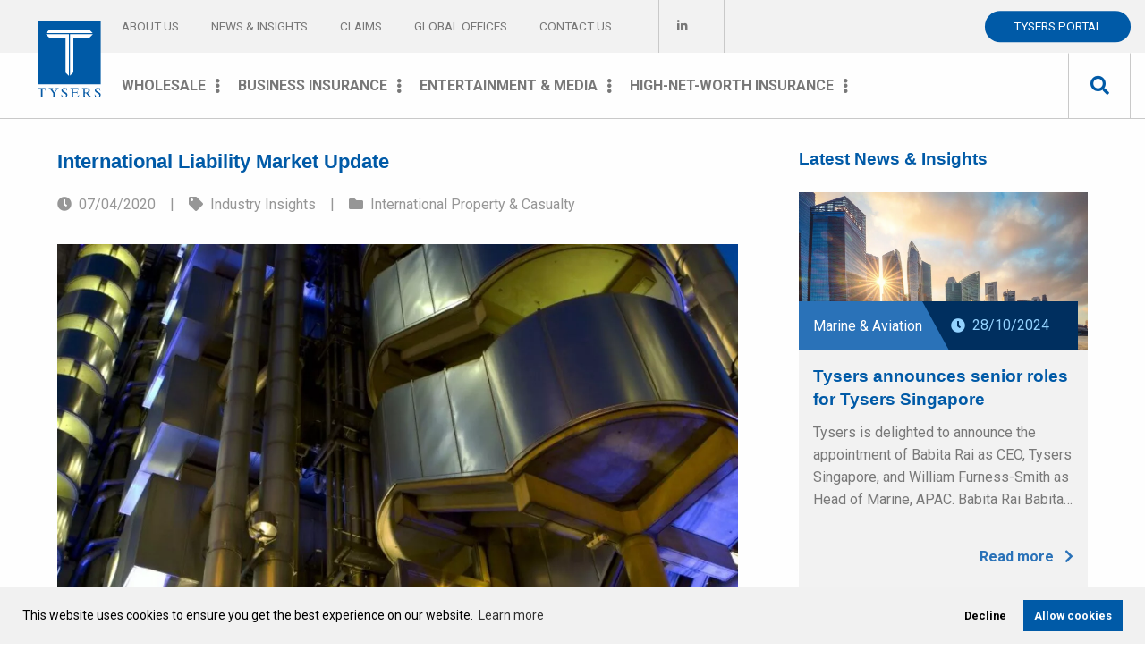

--- FILE ---
content_type: text/html; charset=UTF-8
request_url: https://www.tysers.com/international-liability-market-update/
body_size: 34870
content:
<!doctype html>
<!--[if lt IE 7]><html class="no-js ie ie6 lt-ie9 lt-ie8 lt-ie7" lang="en-GB"> <![endif]-->
<!--[if IE 7]><html class="no-js ie ie7 lt-ie9 lt-ie8" lang="en-GB"> <![endif]-->
<!--[if IE 8]><html class="no-js ie ie8 lt-ie9" lang="en-GB"> <![endif]-->
<!--[if gt IE 8]><!--><html class="no-js" lang="en-GB"> <!--<![endif]-->
<head>
    <title>International Liability Market Update - Tysers Insurance Brokers</title>
    <meta charset="UTF-8" />
    <meta name="description" content="">
    <meta http-equiv="Content-Type" content="text/html; charset=UTF-8" />
    <meta http-equiv="X-UA-Compatible" content="IE=edge">
    <meta name="viewport" content="width=device-width, initial-scale=1.0">
<meta name="google-site-verification" content="wW7q9KuzMqg7kBsaXbqD7mg1DWJ2j-3xj3w_m0mewP8" />
    <link rel="pingback" href="https://www.tysers.com/xmlrpc.php" />
    <link 
        rel="preload"
        href="https://fonts.googleapis.com/css2?family=Roboto:ital,wght@0,300;0,400;0,700;1,400;1,700&display=swap" 
        as="style"
        onload="this.onload=null;this.rel='stylesheet'"
    />
    <noscript>
    <link
        href="https://fonts.googleapis.com/css2?family=Roboto:ital,wght@0,300;0,400;0,700;1,400;1,700&display=swap" 
        type="text/css"
    />
    </noscript>
    <link rel="apple-touch-icon" sizes="57x57" href="https://www.tysers.com/assets/img/favicon/apple-icon-57x57.png">
<link rel="apple-touch-icon" sizes="60x60" href="https://www.tysers.com/assets/img/favicon/apple-icon-60x60.png">
<link rel="apple-touch-icon" sizes="72x72" href="https://www.tysers.com/assets/img/favicon/apple-icon-72x72.png">
<link rel="apple-touch-icon" sizes="76x76" href="https://www.tysers.com/assets/img/favicon/apple-icon-76x76.png">
<link rel="apple-touch-icon" sizes="114x114" href="https://www.tysers.com/assets/img/favicon/apple-icon-114x114.png">
<link rel="apple-touch-icon" sizes="120x120" href="https://www.tysers.com/assets/img/favicon/apple-icon-120x120.png">
<link rel="apple-touch-icon" sizes="144x144" href="https://www.tysers.com/assets/img/favicon/apple-icon-144x144.png">
<link rel="apple-touch-icon" sizes="152x152" href="https://www.tysers.com/assets/img/favicon/apple-icon-152x152.png">
<link rel="apple-touch-icon" sizes="180x180" href="https://www.tysers.com/assets/img/favicon/apple-icon-180x180.png">
<link rel="icon" type="image/png" sizes="192x192"  href="https://www.tysers.com/assets/img/favicon/android-icon-192x192.png">
<link rel="icon" type="image/png" sizes="32x32" href="https://www.tysers.com/assets/img/favicon/favicon-32x32.png">
<link rel="icon" type="image/png" sizes="96x96" href="https://www.tysers.com/assets/img/favicon/favicon-96x96.png">
<link rel="icon" type="image/png" sizes="16x16" href="https://www.tysers.com/assets/img/favicon/favicon-16x16.png">
<meta name="msapplication-TileColor" content="#005AA7">
<meta name="msapplication-TileImage" content="https://www.tysers.com/assets/img/favicon/ms-icon-144x144.png">
<meta name="theme-color" content="#005AA7">    <link rel="dns-prefetch" href="//maps.gstatic.com">
<link rel="dns-prefetch" href="//fonts.gstatic.com">
<link rel="dns-prefetch" href="//maps.googleapis.com">
<link rel="dns-prefetch" href="//google-analytics.com">
<link rel="dns-prefetch" href="//www.googletagmanager.com">
<link rel="dns-prefetch" href="//cdnjs.cloudflare.com">
<link rel="preconnect" href="//ajax.googleapis.com">
<link rel="dns-prefetch" href="//ajax.googleapis.com">
    <script>
// No javascript detection
document.documentElement.classList.remove("no-js");

// Picture element support
document.createElement( "picture" );

// Internet explorer detection
var ua = window.navigator.userAgent;

/**
 *
 * Create a environment configuration file
 *
 */
var config = {
    url: 'https://www.tysers.com',
    gaId: 'UA-27019365-1',
    env: 'production',
    learn_more_link: 'https://www.tysers.com/policies/cookie-policy/',
    isIE11: (!!window.MSInputMethodContext && !!document.documentMode),
    isIE10Down: (ua.indexOf('MSIE') > 1) ? true : false,
    searchData: [{"text":"\u2018Eric\u2019 flies the flag for Tysers at the FIVA World Rally in Portugal","value":10670,"label":"Post","url":"https:\/\/www.tysers.com\/eric-flies-the-flag-for-tysers-at-the-fiva-world-rally-in-portugal\/"},{"text":"10 Cybersecurity Statistics All Business Owners Should Know","value":9295,"label":"Post","url":"https:\/\/www.tysers.com\/cybersecurity-statistics-all-business-owners-should-know\/"},{"text":"10 Top Tips for Home Security","value":9670,"label":"Post","url":"https:\/\/www.tysers.com\/10-top-tips-for-home-security\/"},{"text":"2021 Awards Shortlist Success","value":8293,"label":"Post","url":"https:\/\/www.tysers.com\/2021-awards-shortlist-success\/"},{"text":"Aaron Loft","value":7038,"label":"Contact","url":"https:\/\/www.tysers.com\/contact\/aaron-loft\/"},{"text":"About Us","value":76,"label":"Page","url":"https:\/\/www.tysers.com\/about-us\/"},{"text":"Accident & Health","value":155,"label":"Solution","url":"https:\/\/www.tysers.com\/solution\/wholesale\/accident-health\/"},{"text":"Adam Moy","value":7046,"label":"Contact","url":"https:\/\/www.tysers.com\/contact\/adam-moy\/"},{"text":"Adrian Spooner","value":7048,"label":"Contact","url":"https:\/\/www.tysers.com\/contact\/adrian-spooner\/"},{"text":"Advertising & Commercials","value":191,"label":"Solution","url":"https:\/\/www.tysers.com\/solution\/entertainment-sport\/advertising-commercials-insurance\/"},{"text":"Advertising Agency Insurance","value":192,"label":"Solution","url":"https:\/\/www.tysers.com\/solution\/entertainment-sport\/advertising-commercials-insurance\/advertising-agency-insurance\/"},{"text":"Aimee Eckl","value":11025,"label":"Contact","url":"https:\/\/www.tysers.com\/contact\/aimee-eckl\/"},{"text":"Alex Clark","value":7624,"label":"Contact","url":"https:\/\/www.tysers.com\/contact\/alex-clark\/"},{"text":"All UK Offices","value":4801,"label":"Page","url":"https:\/\/www.tysers.com\/global-offices\/tysers-all-uk-offices\/"},{"text":"Amanda Gooding","value":6466,"label":"Contact","url":"https:\/\/www.tysers.com\/contact\/amanda-gooding\/"},{"text":"Amin Basbous","value":11247,"label":"Contact","url":"https:\/\/www.tysers.com\/contact\/amin-basbous\/"},{"text":"Amos Brattle","value":7040,"label":"Contact","url":"https:\/\/www.tysers.com\/contact\/amos-brattle\/"},{"text":"Andrew Dow","value":11612,"label":"Contact","url":"https:\/\/www.tysers.com\/contact\/andrew-dow\/"},{"text":"Andrew Pickthorn","value":3304,"label":"Contact","url":"https:\/\/www.tysers.com\/contact\/andrew-pickthorn\/"},{"text":"Andrew Smyth","value":7755,"label":"Contact","url":"https:\/\/www.tysers.com\/contact\/andrew-smyth\/"},{"text":"Andrew Smyth","value":7757,"label":"Contact","url":"https:\/\/www.tysers.com\/contact\/andrew-smyth-2\/"},{"text":"Andy Rudge","value":2068,"label":"Contact","url":"https:\/\/www.tysers.com\/contact\/andy-rudge\/"},{"text":"Anis A. Khan","value":6802,"label":"Contact","url":"https:\/\/www.tysers.com\/contact\/anis-a-khan\/"},{"text":"Anthony Handley","value":7193,"label":"Contact","url":"https:\/\/www.tysers.com\/contact\/anthony-handley\/"},{"text":"Anthony Harris","value":6949,"label":"Contact","url":"https:\/\/www.tysers.com\/contact\/anthony-harris\/"},{"text":"Anthony Humphries","value":7195,"label":"Contact","url":"https:\/\/www.tysers.com\/contact\/anthony-humphries\/"},{"text":"Antony Berger","value":3360,"label":"Contact","url":"https:\/\/www.tysers.com\/contact\/antony-berger\/"},{"text":"Asbestos Risk Management","value":9867,"label":"Post","url":"https:\/\/www.tysers.com\/asbestos-risk-management\/"},{"text":"Associated Theatre Trade Insurance","value":190,"label":"Solution","url":"https:\/\/www.tysers.com\/solution\/entertainment-sport\/theatre-insurance\/associated-theatre-trade-insurance\/"},{"text":"AUB enters binding agreement to purchase Tysers","value":8981,"label":"Post","url":"https:\/\/www.tysers.com\/aub-enters-binding-agreement-to-purchase-tysers\/"},{"text":"AUB Group announces new appointments","value":11559,"label":"Post","url":"https:\/\/www.tysers.com\/aub-group-announces-new-appointments\/"},{"text":"Audio Visual & Camera Rental, Installation and Sales","value":180,"label":"Solution","url":"https:\/\/www.tysers.com\/solution\/entertainment-sport\/media-film-tv\/audio-visual-production-rental-installation-supply-insurance\/"},{"text":"Australian Property - Insurance Market Update","value":3775,"label":"Post","url":"https:\/\/www.tysers.com\/australian-property-insurance-market-update\/"},{"text":"Aviation","value":135,"label":"Solution","url":"https:\/\/www.tysers.com\/solution\/wholesale\/marine-aviation\/aviation\/"},{"text":"Babita Rai","value":10971,"label":"Contact","url":"https:\/\/www.tysers.com\/contact\/babita-rai\/"},{"text":"Band & Performer Insurance","value":174,"label":"Solution","url":"https:\/\/www.tysers.com\/solution\/entertainment-sport\/music-and-live-events\/band-performer-insurance\/"},{"text":"Bev Hewes","value":2070,"label":"Contact","url":"https:\/\/www.tysers.com\/contact\/bev-hewes\/"},{"text":"Bill White","value":3401,"label":"Contact","url":"https:\/\/www.tysers.com\/contact\/bill-white\/"},{"text":"Bob Pybus","value":3904,"label":"Contact","url":"https:\/\/www.tysers.com\/contact\/bob-pybus\/"},{"text":"Bonds & Surety","value":7012,"label":"Solution","url":"https:\/\/www.tysers.com\/solution\/wholesale\/credit-political-risks\/bonds-surety\/"},{"text":"Brian Freeman","value":5879,"label":"Contact","url":"https:\/\/www.tysers.com\/contact\/brian-freeman\/"},{"text":"BT Redcare announces closure: what you need to know","value":11358,"label":"Post","url":"https:\/\/www.tysers.com\/bt-redcare-announces-closure-what-you-need-to-know\/"},{"text":"Business Interruption: How to Calculate Gross Profit","value":742,"label":"Post","url":"https:\/\/www.tysers.com\/business-interruption-how-to-calculate-gross-profit\/"},{"text":"Business Interruption: Is Your Indemnity Period Adequate?","value":744,"label":"Post","url":"https:\/\/www.tysers.com\/business-interruption-is-your-indemnity-period-adequate\/"},{"text":"Careers","value":8110,"label":"Page","url":"https:\/\/www.tysers.com\/tysers-careers\/"},{"text":"Careers Privacy Policy","value":8651,"label":"Page","url":"https:\/\/www.tysers.com\/tysers-careers\/careers-privacy-policy\/"},{"text":"Cargo & Claims Update","value":753,"label":"Post","url":"https:\/\/www.tysers.com\/cargo-claims-update\/"},{"text":"Cargo & Stock Throughput","value":136,"label":"Solution","url":"https:\/\/www.tysers.com\/solution\/wholesale\/marine-aviation\/cargo-stock-throughput\/"},{"text":"Cargo Rejection","value":137,"label":"Solution","url":"https:\/\/www.tysers.com\/solution\/wholesale\/marine-aviation\/cargo-rejection\/"},{"text":"Cargo Update - The Lloyd\u2019s of London Marine Cargo Market 2022\/23","value":10289,"label":"Post","url":"https:\/\/www.tysers.com\/cargo-update-the-lloyds-of-london-marine-cargo-market-2022-23\/"},{"text":"Carlos Augusto Roa","value":7674,"label":"Contact","url":"https:\/\/www.tysers.com\/contact\/carlos-augusto-roa\/"},{"text":"Carlos Pardo","value":6751,"label":"Contact","url":"https:\/\/www.tysers.com\/contact\/carlos-pardo\/"},{"text":"Carlos Pardo","value":6879,"label":"Contact","url":"https:\/\/www.tysers.com\/contact\/carlos-pardo-2\/"},{"text":"Case Managers & Rehabilitation Specialists","value":167,"label":"Solution","url":"https:\/\/www.tysers.com\/solution\/corporate-commercial\/case-managers-rehabilitation-specialists-insurance\/"},{"text":"Casualty","value":120,"label":"Solution","url":"https:\/\/www.tysers.com\/solution\/wholesale\/international-property-casualty\/casualty\/"},{"text":"Changing Weather and the Impact on the UK Insurance Market","value":11401,"label":"Post","url":"https:\/\/www.tysers.com\/changing-weather-and-the-impact-on-the-uk-insurance-market\/"},{"text":"Changing Weather Patterns: Business Owners face increased risks","value":11421,"label":"Post","url":"https:\/\/www.tysers.com\/changing-weather-patterns\/"},{"text":"CHANGING WEATHER: MANY BUSINESSES AT RISK OF UNDERINSURANCE","value":11511,"label":"Post","url":"https:\/\/www.tysers.com\/changing-weather-many-businesses-at-risk-of-underinsurance\/"},{"text":"Chris Bracegirdle","value":7036,"label":"Contact","url":"https:\/\/www.tysers.com\/contact\/chris-bracegirdle\/"},{"text":"Chris Brooking","value":3315,"label":"Contact","url":"https:\/\/www.tysers.com\/contact\/chris-brooking\/"},{"text":"Chris Clark","value":2925,"label":"Contact","url":"https:\/\/www.tysers.com\/contact\/chris-clark\/"},{"text":"Chris Drury","value":6573,"label":"Contact","url":"https:\/\/www.tysers.com\/contact\/chris-drury\/"},{"text":"Chris Elliott","value":3529,"label":"Contact","url":"https:\/\/www.tysers.com\/contact\/chris-elliott\/"},{"text":"Chris Jackson","value":6390,"label":"Contact","url":"https:\/\/www.tysers.com\/contact\/chris-jackson\/"},{"text":"Chris Jones","value":2082,"label":"Contact","url":"https:\/\/www.tysers.com\/contact\/chris-jones\/"},{"text":"Chris Sydenham","value":3521,"label":"Contact","url":"https:\/\/www.tysers.com\/contact\/chris-sydenham\/"},{"text":"Chris Tansley","value":6962,"label":"Contact","url":"https:\/\/www.tysers.com\/contact\/chris-tansley\/"},{"text":"Chris Townsend","value":5957,"label":"Contact","url":"https:\/\/www.tysers.com\/contact\/chris-townsend\/"},{"text":"Ciara Appleford","value":8997,"label":"Contact","url":"https:\/\/www.tysers.com\/contact\/ciara-appleford\/"},{"text":"Claims","value":86,"label":"Page","url":"https:\/\/www.tysers.com\/insurance-claims-claims-process-tysers-insurance-brokers\/"},{"text":"Claims \u2013 Colchester","value":10366,"label":"Contact","url":"https:\/\/www.tysers.com\/contact\/claims-colchester\/"},{"text":"Claims \u2013 Hitchin","value":10383,"label":"Contact","url":"https:\/\/www.tysers.com\/contact\/claims-hitchin\/"},{"text":"Claims \u2013 London","value":10371,"label":"Contact","url":"https:\/\/www.tysers.com\/contact\/claims-london\/"},{"text":"Claims \u2013 Manchester","value":10369,"label":"Contact","url":"https:\/\/www.tysers.com\/contact\/claims-manchester\/"},{"text":"Claire Lancaster","value":6340,"label":"Contact","url":"https:\/\/www.tysers.com\/contact\/claire-lancaster\/"},{"text":"Claire Sewell","value":7067,"label":"Contact","url":"https:\/\/www.tysers.com\/contact\/claire-aldred\/"},{"text":"Cliff Nott","value":3941,"label":"Contact","url":"https:\/\/www.tysers.com\/contact\/cliff-nott\/"},{"text":"Cold Weather Risks for Commercial Properties","value":11121,"label":"Post","url":"https:\/\/www.tysers.com\/cold-weather-risks-for-commercial-properties\/"},{"text":"Colin Fraser","value":3125,"label":"Contact","url":"https:\/\/www.tysers.com\/contact\/colin-fraser\/"},{"text":"Collections","value":213,"label":"Solution","url":"https:\/\/www.tysers.com\/solution\/private-clients-insurance\/collections-insurance\/"},{"text":"Commercial Film Production Insurance","value":193,"label":"Solution","url":"https:\/\/www.tysers.com\/solution\/entertainment-sport\/advertising-commercials-insurance\/commercial-film-production-insurance\/"},{"text":"Commercial Flood Insurance: Is your business fully covered?","value":11165,"label":"Post","url":"https:\/\/www.tysers.com\/flood-insurance-a-different-solution-copy\/"},{"text":"Commercial Property Owners Insurance","value":10137,"label":"Post","url":"https:\/\/www.tysers.com\/commercial-property-owners-insurance\/"},{"text":"Complaints Handling Procedure","value":5310,"label":"Page","url":"https:\/\/www.tysers.com\/policies\/compliants-handling-procedure\/"},{"text":"Confidential Key Person","value":7276,"label":"Solution","url":"https:\/\/www.tysers.com\/solution\/wholesale\/management-risk\/mergers-acquisitions\/confidential-key-person\/"},{"text":"Confidential Key Person Protection for M&A","value":7307,"label":"Post","url":"https:\/\/www.tysers.com\/confidential-key-person-protection-for-ma\/"},{"text":"Construction & Plant Hire","value":164,"label":"Solution","url":"https:\/\/www.tysers.com\/solution\/corporate-commercial\/construction-plant-hire-insurance\/"},{"text":"Construction, Engineering & Power","value":121,"label":"Solution","url":"https:\/\/www.tysers.com\/solution\/wholesale\/international-property-casualty\/construction-engineering-power\/"},{"text":"Contact submission successful","value":2084,"label":"Page","url":"https:\/\/www.tysers.com\/contact-us\/contact-submission-successful\/"},{"text":"Contact Us","value":111,"label":"Page","url":"https:\/\/www.tysers.com\/contact-us\/"},{"text":"Contingency","value":4898,"label":"Solution","url":"https:\/\/www.tysers.com\/solution\/entertainment-sport\/contingency-insurance\/"},{"text":"Contingency, Cancellation & Non-Appearance Claims","value":11095,"label":"Contact","url":"https:\/\/www.tysers.com\/contact\/contingency-cancellation-non-appearance-claims\/"},{"text":"Contingent Risks","value":7273,"label":"Solution","url":"https:\/\/www.tysers.com\/solution\/wholesale\/management-risk\/mergers-acquisitions\/contingent-risks\/"},{"text":"Cookie Policy","value":226,"label":"Page","url":"https:\/\/www.tysers.com\/policies\/cookie-policy\/"},{"text":"Cookie Settings","value":5728,"label":"Page","url":"https:\/\/www.tysers.com\/policies\/cookie-settings\/"},{"text":"Copyright Infringement: How can musicians stay protected?","value":10869,"label":"Post","url":"https:\/\/www.tysers.com\/copyright-infringement-how-can-musicians-stay-protected\/"},{"text":"Coronavirus Guidance & Support","value":5597,"label":"Post","url":"https:\/\/www.tysers.com\/coronavirus-guidance-support\/"},{"text":"Corporate & Commercial","value":793,"label":"Solution","url":"https:\/\/www.tysers.com\/solution\/corporate-commercial\/"},{"text":"Corporate & Mid Sized Commercial Businesses","value":158,"label":"Solution","url":"https:\/\/www.tysers.com\/solution\/corporate-commercial\/corporate-mid-sized-commercial-insurance-business\/"},{"text":"COVID-19 - Considerations for Business Insurance Policyholders","value":6281,"label":"Post","url":"https:\/\/www.tysers.com\/covid-19-considering-cover\/"},{"text":"COVID-19 Insurance considerations for business policyholders","value":6386,"label":"Page","url":"https:\/\/www.tysers.com\/covid-19-insurance-considerations-tysers-insurance-brokers\/"},{"text":"COVID-19 Insurance Considerations for Businesses","value":6359,"label":"Page","url":"https:\/\/www.tysers.com\/covid-19-insurance-considerations-for-businesses\/"},{"text":"Craig Cox","value":3349,"label":"Contact","url":"https:\/\/www.tysers.com\/contact\/craig-cox\/"},{"text":"Credit & Political Risk","value":6999,"label":"Solution","url":"https:\/\/www.tysers.com\/solution\/wholesale\/credit-political-risks\/credit-political-risk\/"},{"text":"Credit & Political Risks","value":123,"label":"Solution","url":"https:\/\/www.tysers.com\/solution\/wholesale\/credit-political-risks\/"},{"text":"Crisis management and Political Violence \u2013 Cancellation and Non-Appearance","value":5530,"label":"Solution","url":"https:\/\/www.tysers.com\/solution\/entertainment-sport\/contingency-insurance\/event-terrorism\/"},{"text":"Cyber","value":7362,"label":"Solution","url":"https:\/\/www.tysers.com\/solution\/wholesale\/management-risk\/cyber\/"},{"text":"Cyber & Crime Insurance","value":170,"label":"Solution","url":"https:\/\/www.tysers.com\/solution\/cyber-and-crime-insurance\/"},{"text":"Cyber attacks on the rise around Black Friday & Cyber Monday","value":11077,"label":"Post","url":"https:\/\/www.tysers.com\/cyber-attacks-on-the-rise-around-black-friday-cyber-monday\/"},{"text":"Cyber Security Business Continuity Planning","value":9553,"label":"Post","url":"https:\/\/www.tysers.com\/does-your-business-need-a-cyber-security-business-continuity-plan\/"},{"text":"Cyber Security for Homeworkers","value":4985,"label":"Post","url":"https:\/\/www.tysers.com\/cyber-security-for-homeworkers\/"},{"text":"Cybersecurity Risks for the Construction Sector","value":11091,"label":"Post","url":"https:\/\/www.tysers.com\/cybersecurity-risks-for-the-construction-sector\/"},{"text":"Dan Lovett","value":7329,"label":"Contact","url":"https:\/\/www.tysers.com\/contact\/dan-lovett\/"},{"text":"Daniel Smith","value":10731,"label":"Contact","url":"https:\/\/www.tysers.com\/contact\/daniel-smith\/"},{"text":"Daniel Smith","value":10733,"label":"Contact","url":"https:\/\/www.tysers.com\/contact\/daniel-smith-2\/"},{"text":"Danielle Pooley","value":7359,"label":"Contact","url":"https:\/\/www.tysers.com\/contact\/danielle-pooley\/"},{"text":"Darren Conlon","value":11453,"label":"Contact","url":"https:\/\/www.tysers.com\/contact\/darren-conlon\/"},{"text":"Darren Gregory","value":5890,"label":"Contact","url":"https:\/\/www.tysers.com\/contact\/darren-gregory\/"},{"text":"Darren Jarmin","value":8710,"label":"Contact","url":"https:\/\/www.tysers.com\/contact\/darren-jarmin\/"},{"text":"Darren Jarmin","value":9636,"label":"Contact","url":"https:\/\/www.tysers.com\/contact\/darren-jarmin-2\/"},{"text":"Dave Passway","value":11035,"label":"Contact","url":"https:\/\/www.tysers.com\/contact\/dave-passway\/"},{"text":"David Abraham","value":3900,"label":"Contact","url":"https:\/\/www.tysers.com\/contact\/david-abraham\/"},{"text":"David Bailey","value":2055,"label":"Contact","url":"https:\/\/www.tysers.com\/contact\/david-bailey\/"},{"text":"David Curtis","value":3385,"label":"Contact","url":"https:\/\/www.tysers.com\/contact\/david-curtis\/"},{"text":"David Halder","value":3540,"label":"Contact","url":"https:\/\/www.tysers.com\/contact\/david-halder\/"},{"text":"David Hammond","value":3343,"label":"Contact","url":"https:\/\/www.tysers.com\/contact\/david-hammond\/"},{"text":"David Hammond","value":3345,"label":"Contact","url":"https:\/\/www.tysers.com\/contact\/david-hammond-2\/"},{"text":"David Long","value":3391,"label":"Contact","url":"https:\/\/www.tysers.com\/contact\/david-long\/"},{"text":"David Pratt-Sinclair","value":4435,"label":"Contact","url":"https:\/\/www.tysers.com\/contact\/david-pratt-sinclair\/"},{"text":"David Soper","value":4429,"label":"Contact","url":"https:\/\/www.tysers.com\/contact\/david-soper\/"},{"text":"Dean Lockwood","value":2057,"label":"Contact","url":"https:\/\/www.tysers.com\/contact\/dean-lockwood\/"},{"text":"Dennis McGrath","value":6128,"label":"Contact","url":"https:\/\/www.tysers.com\/contact\/dennis-mcgrath\/"},{"text":"Dhaka Liaison Office","value":5293,"label":"Contact","url":"https:\/\/www.tysers.com\/contact\/dhaka-liaison-office\/"},{"text":"Dhaka Liaison Office (DLO)","value":95,"label":"Page","url":"https:\/\/www.tysers.com\/global-offices\/dhaka-liaison-office-dlo\/"},{"text":"Directors & Officers' Insurance","value":6309,"label":"Solution","url":"https:\/\/www.tysers.com\/solution\/directors-and-officers-insurance\/"},{"text":"Directors' & Officers'","value":7333,"label":"Solution","url":"https:\/\/www.tysers.com\/solution\/wholesale\/management-risk\/directors-officers\/"},{"text":"Do you understand all the risks in your business?","value":9432,"label":"Post","url":"https:\/\/www.tysers.com\/do-you-understand-all-the-risks-in-your-business\/"},{"text":"EAIC 2024 \u2013 Team Bios","value":11501,"label":"Page","url":"https:\/\/www.tysers.com\/eaic-2024-team-bios\/"},{"text":"Ed Roeder","value":3317,"label":"Contact","url":"https:\/\/www.tysers.com\/contact\/ed-roeder\/"},{"text":"Eddy Dawson","value":3347,"label":"Contact","url":"https:\/\/www.tysers.com\/contact\/eddy-dawson\/"},{"text":"Edward Power","value":3294,"label":"Contact","url":"https:\/\/www.tysers.com\/contact\/ed-power\/"},{"text":"Edward Short","value":3364,"label":"Contact","url":"https:\/\/www.tysers.com\/contact\/edward-short\/"},{"text":"Edward Williams","value":7617,"label":"Contact","url":"https:\/\/www.tysers.com\/contact\/edward-williams\/"},{"text":"Elias Nohra","value":11161,"label":"Contact","url":"https:\/\/www.tysers.com\/contact\/elias-nohra\/"},{"text":"Elizabeth Nash","value":6244,"label":"Contact","url":"https:\/\/www.tysers.com\/contact\/elizabeth-nash\/"},{"text":"Elliott Carter","value":11233,"label":"Contact","url":"https:\/\/www.tysers.com\/contact\/elliott-carter\/"},{"text":"Ellis Clowes","value":6188,"label":"Page","url":"https:\/\/www.tysers.com\/ellis-clowes\/"},{"text":"Emily Nicholas","value":8881,"label":"Contact","url":"https:\/\/www.tysers.com\/contact\/emily-nicholas\/"},{"text":"Employer's Responsibilities to Homeworkers","value":5638,"label":"Post","url":"https:\/\/www.tysers.com\/employers-responsibilities-to-homeworkers\/"},{"text":"Employment Practice Liability","value":7387,"label":"Solution","url":"https:\/\/www.tysers.com\/solution\/wholesale\/management-risk\/epl\/"},{"text":"Energy","value":138,"label":"Solution","url":"https:\/\/www.tysers.com\/solution\/wholesale\/marine-aviation\/energy\/"},{"text":"English Language Schools","value":165,"label":"Solution","url":"https:\/\/www.tysers.com\/solution\/corporate-commercial\/english-language-schools-insurance\/"},{"text":"Entertainment & Media","value":792,"label":"Solution","url":"https:\/\/www.tysers.com\/solution\/entertainment-sport\/"},{"text":"Entertainment & Sports Private Clients","value":217,"label":"Solution","url":"https:\/\/www.tysers.com\/solution\/private-clients-insurance\/entertainment-sports-clients\/"},{"text":"Entertainment and Sport Clients","value":4487,"label":"Contact","url":"https:\/\/www.tysers.com\/contact\/entertainment-and-sport-client\/"},{"text":"Esport","value":203,"label":"Solution","url":"https:\/\/www.tysers.com\/solution\/entertainment-sport\/esport-insurance\/"},{"text":"Esport Event Organiser Insurance","value":204,"label":"Solution","url":"https:\/\/www.tysers.com\/solution\/entertainment-sport\/esport-insurance\/event-organiser-insurance\/"},{"text":"Esport League Insurance","value":205,"label":"Solution","url":"https:\/\/www.tysers.com\/solution\/entertainment-sport\/esport-insurance\/esport-league-insurance\/"},{"text":"Esport Sponsor Insurance","value":206,"label":"Solution","url":"https:\/\/www.tysers.com\/solution\/entertainment-sport\/esport-insurance\/esport-sponsor-insurance\/"},{"text":"Esport Team Insurance","value":207,"label":"Solution","url":"https:\/\/www.tysers.com\/solution\/entertainment-sport\/esport-insurance\/esport-team-insurance\/"},{"text":"Estate Managers & Family Offices","value":216,"label":"Solution","url":"https:\/\/www.tysers.com\/solution\/private-clients-insurance\/estate-managers-family-offices-insurance\/"},{"text":"Esteban Madero","value":7676,"label":"Contact","url":"https:\/\/www.tysers.com\/contact\/esteban-madero\/"},{"text":"Event & Conference Insurance","value":181,"label":"Solution","url":"https:\/\/www.tysers.com\/solution\/entertainment-sport\/media-film-tv\/event-conference-insurance\/"},{"text":"Event Cancellation & Non-Appearance","value":5434,"label":"Solution","url":"https:\/\/www.tysers.com\/solution\/entertainment-sport\/contingency-insurance\/event-cancellation-non-appearance\/"},{"text":"Event Cancellation Insurance: Adverse Weather","value":10521,"label":"Post","url":"https:\/\/www.tysers.com\/event-cancellation-insurance-adverse-weather\/"},{"text":"Event Organiser & Promoter Insurance","value":198,"label":"Solution","url":"https:\/\/www.tysers.com\/solution\/entertainment-sport\/sport-insurance\/event-organiser-promoter-insurance\/"},{"text":"Event Production Insurance","value":175,"label":"Solution","url":"https:\/\/www.tysers.com\/solution\/entertainment-sport\/music-and-live-events\/event-production-insurance\/"},{"text":"Event Promoter & Organiser Insurance","value":176,"label":"Solution","url":"https:\/\/www.tysers.com\/solution\/entertainment-sport\/music-and-live-events\/event-promoter-organiser-insurance\/"},{"text":"Festival Insurance","value":177,"label":"Solution","url":"https:\/\/www.tysers.com\/solution\/entertainment-sport\/music-and-live-events\/festival-insurance\/"},{"text":"Financial Institutions","value":128,"label":"Solution","url":"https:\/\/www.tysers.com\/solution\/wholesale\/management-risk\/wholesale-financial-institutions\/"},{"text":"Financial Institutions","value":160,"label":"Solution","url":"https:\/\/www.tysers.com\/solution\/corporate-commercial\/corporate-commercial-financial-institutions-insurance\/"},{"text":"Fine Art & Valuables","value":212,"label":"Solution","url":"https:\/\/www.tysers.com\/solution\/private-clients-insurance\/fine-art-and-valuables-insurance\/"},{"text":"First Option","value":8244,"label":"Solution","url":"https:\/\/www.tysers.com\/solution\/entertainment-sport\/first-option\/"},{"text":"Flavio Bertarelli","value":5392,"label":"Contact","url":"https:\/\/www.tysers.com\/contact\/flavio-bertarelli\/"},{"text":"Flavio Bertarelli","value":5535,"label":"Contact","url":"https:\/\/www.tysers.com\/contact\/flavio-bertarelli-2\/"},{"text":"Flood Damage Prevention - Home Insurance Summer Tips","value":6675,"label":"Post","url":"https:\/\/www.tysers.com\/flood-damage-prevention-home-insurance-summer-tips\/"},{"text":"Flood Insurance: A Different Solution","value":9346,"label":"Post","url":"https:\/\/www.tysers.com\/flood-insurance-a-different-solution\/"},{"text":"Forced to Furlough","value":5618,"label":"Post","url":"https:\/\/www.tysers.com\/forced-to-furlough\/"},{"text":"Frederick Symington","value":11417,"label":"Contact","url":"https:\/\/www.tysers.com\/contact\/frederick-symington\/"},{"text":"Freelancer Insurance","value":183,"label":"Solution","url":"https:\/\/www.tysers.com\/solution\/entertainment-sport\/media-film-tv\/freelancer-insurance\/"},{"text":"Freelancer Team","value":8459,"label":"Contact","url":"https:\/\/www.tysers.com\/contact\/freelancer-team\/"},{"text":"Freelancers Public Liability Insurance","value":178,"label":"Solution","url":"https:\/\/www.tysers.com\/solution\/entertainment-sport\/music-and-live-events\/freelancer-insurance\/"},{"text":"Fund Liquidation","value":7279,"label":"Solution","url":"https:\/\/www.tysers.com\/solution\/wholesale\/management-risk\/mergers-acquisitions\/fund-liquidation\/"},{"text":"GAIF 2024 \u2013 Team Bios","value":11210,"label":"Page","url":"https:\/\/www.tysers.com\/gaif-2024-team-bios\/"},{"text":"Gareth Cotton","value":9904,"label":"Contact","url":"https:\/\/www.tysers.com\/contact\/gareth-cotton\/"},{"text":"Gary Andrews","value":7777,"label":"Contact","url":"https:\/\/www.tysers.com\/contact\/gary-andrews\/"},{"text":"Gary Brooks","value":2051,"label":"Contact","url":"https:\/\/www.tysers.com\/contact\/gary-brooks\/"},{"text":"Gary Mathieson","value":7833,"label":"Contact","url":"https:\/\/www.tysers.com\/contact\/gary-mathieson\/"},{"text":"Gemma Barnes","value":4437,"label":"Contact","url":"https:\/\/www.tysers.com\/contact\/gemma-barnes\/"},{"text":"General Sport","value":197,"label":"Solution","url":"https:\/\/www.tysers.com\/solution\/entertainment-sport\/sport-insurance\/"},{"text":"Get a Quote for Construction & Plant Hire","value":10923,"label":"Page","url":"https:\/\/www.tysers.com\/get-a-quote-for-construction-plant\/"},{"text":"Get a Quote for Media, Film Production and TV Insurance","value":10577,"label":"Page","url":"https:\/\/www.tysers.com\/get-a-quote-media-film-production-and-tv-insurance\/"},{"text":"Giles Penfold","value":11226,"label":"Contact","url":"https:\/\/www.tysers.com\/contact\/giles-penfold\/"},{"text":"Gill George","value":4482,"label":"Contact","url":"https:\/\/www.tysers.com\/contact\/gill-george\/"},{"text":"Giuseppe Virciglio","value":6254,"label":"Contact","url":"https:\/\/www.tysers.com\/contact\/giuseppe-virciglio\/"},{"text":"Global Offices","value":88,"label":"Page","url":"https:\/\/www.tysers.com\/global-offices\/"},{"text":"Governing Body & Association Insurance","value":199,"label":"Solution","url":"https:\/\/www.tysers.com\/solution\/entertainment-sport\/sport-insurance\/governing-body-association-insurance\/"},{"text":"Grace Pope","value":11023,"label":"Contact","url":"https:\/\/www.tysers.com\/contact\/grace-pope\/"},{"text":"Guest Feature: A Guide to Shareholder Protection","value":10824,"label":"Post","url":"https:\/\/www.tysers.com\/guest-feature-a-guide-to-shareholder-protection\/"},{"text":"Hanlie Pienaar","value":3828,"label":"Contact","url":"https:\/\/www.tysers.com\/contact\/hanlie-pienaar\/"},{"text":"Harry Simpson","value":3292,"label":"Contact","url":"https:\/\/www.tysers.com\/contact\/harry-simpson\/"},{"text":"Hassan Al Mubarak","value":8780,"label":"Contact","url":"https:\/\/www.tysers.com\/contact\/hassan-al-mubarak\/"},{"text":"Hassan Kaissi","value":6951,"label":"Contact","url":"https:\/\/www.tysers.com\/contact\/hassan-kaissi\/"},{"text":"Hattie Baydemir","value":10726,"label":"Contact","url":"https:\/\/www.tysers.com\/contact\/hattie-baydemir\/"},{"text":"Healthcare","value":129,"label":"Solution","url":"https:\/\/www.tysers.com\/solution\/wholesale\/management-risk\/healthcare\/"},{"text":"Helen Jones","value":1385,"label":"Contact","url":"https:\/\/www.tysers.com\/contact\/helen-jones\/"},{"text":"Hemal Sarnobat","value":11243,"label":"Contact","url":"https:\/\/www.tysers.com\/contact\/hemal-sarnobat\/"},{"text":"Henrietta Butcher","value":3406,"label":"Contact","url":"https:\/\/www.tysers.com\/contact\/henrietta-butcher\/"},{"text":"Henry Long","value":11001,"label":"Contact","url":"https:\/\/www.tysers.com\/contact\/henry-long\/"},{"text":"High Value Car Insurance","value":9722,"label":"Post","url":"https:\/\/www.tysers.com\/high-value-car-insurance\/"},{"text":"High Value Holiday Home Insurance","value":9717,"label":"Post","url":"https:\/\/www.tysers.com\/high-value-holiday-home-insurance\/"},{"text":"High Value Home Insurance","value":209,"label":"Solution","url":"https:\/\/www.tysers.com\/solution\/private-clients-insurance\/home-insurance\/"},{"text":"High Value Travel Insurance with Winter Sports Cover","value":9702,"label":"Post","url":"https:\/\/www.tysers.com\/winter-sports-travel-insurance\/"},{"text":"Hired in Plant Insurance","value":9882,"label":"Post","url":"https:\/\/www.tysers.com\/hired-in-plant-insurance\/"},{"text":"HOME SECURITY TIPS: PROTECT YOUR HOME THIS SUMMER","value":11458,"label":"Post","url":"https:\/\/www.tysers.com\/summer-home-security-tips\/"},{"text":"Home Security: Winter Tips","value":8726,"label":"Post","url":"https:\/\/www.tysers.com\/winter-tips-home-security\/"},{"text":"Homepage","value":113,"label":"Page","url":"https:\/\/www.tysers.com\/"},{"text":"Hong Kong","value":8825,"label":"Page","url":"https:\/\/www.tysers.com\/global-offices\/hong-kong\/"},{"text":"Hugh F. Powell","value":6749,"label":"Contact","url":"https:\/\/www.tysers.com\/contact\/hugh-f-powell\/"},{"text":"Hugh F. Powell","value":6877,"label":"Contact","url":"https:\/\/www.tysers.com\/contact\/hugh-f-powell-2\/"},{"text":"Hugo Chelton","value":6964,"label":"Contact","url":"https:\/\/www.tysers.com\/contact\/hugo-chelton\/"},{"text":"Hugo Chelton","value":7798,"label":"Contact","url":"https:\/\/www.tysers.com\/contact\/hugo-chelton-2\/"},{"text":"Hugo Pearson-Wood","value":4418,"label":"Contact","url":"https:\/\/www.tysers.com\/contact\/hugo-pearson-wood\/"},{"text":"Hull & Machinery, War, Piracy, Builders' Risk","value":139,"label":"Solution","url":"https:\/\/www.tysers.com\/solution\/wholesale\/marine-aviation\/hull-machinery-war-piracy-builders-risk\/"},{"text":"Ian Harris","value":3372,"label":"Contact","url":"https:\/\/www.tysers.com\/contact\/ian-harris\/"},{"text":"ILMC 32: Workshop: Cancellation Insurance","value":730,"label":"Post","url":"https:\/\/www.tysers.com\/ilmc-32-workshop-cancellation-insurance\/"},{"text":"ILMSeed","value":10259,"label":"Page","url":"https:\/\/www.tysers.com\/ilmseed\/"},{"text":"Industry Awards Shortlist Hat Trick","value":6846,"label":"Post","url":"https:\/\/www.tysers.com\/industry-awards-shortlist-hat-trick\/"},{"text":"Influencer & Content Creator Insurance","value":7096,"label":"Solution","url":"https:\/\/www.tysers.com\/solution\/entertainment-sport\/media-film-tv\/influencer-insurance\/"},{"text":"Insuring trade through challenging times - Trade Credit Insurance Update","value":6771,"label":"Post","url":"https:\/\/www.tysers.com\/insuring-trade-through-challenging-times\/"},{"text":"Intellectual Property","value":7658,"label":"Solution","url":"https:\/\/www.tysers.com\/solution\/wholesale\/management-risk\/intellectual-property\/"},{"text":"Intellectual Property Infringement: A Guide for Businesses","value":10748,"label":"Post","url":"https:\/\/www.tysers.com\/intellectual-property-infringement-a-guide-for-businesses\/"},{"text":"International Liability Market Update","value":3751,"label":"Post","url":"https:\/\/www.tysers.com\/international-liability-market-update\/"},{"text":"International Motoring Rallies & Adventures","value":168,"label":"Solution","url":"https:\/\/www.tysers.com\/solution\/corporate-commercial\/international-motoring-rallies-adventures-insurance\/"},{"text":"International Property & Casualty","value":119,"label":"Solution","url":"https:\/\/www.tysers.com\/solution\/wholesale\/international-property-casualty\/"},{"text":"Ireland","value":8842,"label":"Page","url":"https:\/\/www.tysers.com\/global-offices\/ireland\/"},{"text":"Is Your Business Interruption Sum Insured Adequate?","value":740,"label":"Post","url":"https:\/\/www.tysers.com\/is-your-business-interruption-sum-insured-adequate\/"},{"text":"It's Music to our Ears! \u2013 government announce insurance scheme to boost Live Events.","value":8364,"label":"Post","url":"https:\/\/www.tysers.com\/its-music-to-our-ears-government-announce-insurance-scheme-to-boost-live-events\/"},{"text":"Jack Plom","value":11219,"label":"Contact","url":"https:\/\/www.tysers.com\/contact\/jack-plom\/"},{"text":"Jake Barden","value":10112,"label":"Contact","url":"https:\/\/www.tysers.com\/contact\/jake-barden\/"},{"text":"James Aldridge","value":4479,"label":"Contact","url":"https:\/\/www.tysers.com\/contact\/james-aldridge\/"},{"text":"James Bailey","value":7191,"label":"Contact","url":"https:\/\/www.tysers.com\/contact\/james-bailey\/"},{"text":"James Cooke","value":8500,"label":"Contact","url":"https:\/\/www.tysers.com\/contact\/james-cooke\/"},{"text":"James Denley","value":3399,"label":"Contact","url":"https:\/\/www.tysers.com\/contact\/james-denley\/"},{"text":"James Tan","value":11528,"label":"Contact","url":"https:\/\/www.tysers.com\/contact\/james-tan\/"},{"text":"Jane Smith","value":1384,"label":"Contact","url":"https:\/\/www.tysers.com\/contact\/jane-smith\/"},{"text":"Japan Liaison Office","value":6992,"label":"Page","url":"https:\/\/www.tysers.com\/global-offices\/japan\/"},{"text":"Jason Collins","value":3902,"label":"Contact","url":"https:\/\/www.tysers.com\/contact\/jason-collins\/"},{"text":"Jayees Ibrahim","value":11264,"label":"Contact","url":"https:\/\/www.tysers.com\/contact\/jayees-ibrahim\/"},{"text":"Jeremy Budd","value":8715,"label":"Contact","url":"https:\/\/www.tysers.com\/contact\/jeremy-budd\/"},{"text":"Joe Bloggs","value":879,"label":"Contact","url":"https:\/\/www.tysers.com\/contact\/joe-bloggs\/"},{"text":"John Chambers","value":10066,"label":"Contact","url":"https:\/\/www.tysers.com\/contact\/john-chambers\/"},{"text":"John Claffey","value":3812,"label":"Contact","url":"https:\/\/www.tysers.com\/contact\/john-claffey\/"},{"text":"John Franks","value":10227,"label":"Contact","url":"https:\/\/www.tysers.com\/contact\/john-franks\/"},{"text":"John Kavanagh","value":8838,"label":"Contact","url":"https:\/\/www.tysers.com\/contact\/john-kavanagh\/"},{"text":"John Lentaigne","value":6954,"label":"Contact","url":"https:\/\/www.tysers.com\/contact\/john-lentaigne\/"},{"text":"John Morley","value":7042,"label":"Contact","url":"https:\/\/www.tysers.com\/contact\/john-morley\/"},{"text":"John Silcock","value":7268,"label":"Contact","url":"https:\/\/www.tysers.com\/contact\/john-silcock\/"},{"text":"John Smith","value":878,"label":"Contact","url":"https:\/\/www.tysers.com\/contact\/test-contact\/"},{"text":"Jon Embery","value":7071,"label":"Contact","url":"https:\/\/www.tysers.com\/contact\/jon-embery\/"},{"text":"Joseph Lo","value":8829,"label":"Contact","url":"https:\/\/www.tysers.com\/contact\/joseph-lo\/"},{"text":"Julian E. Suza F.","value":6887,"label":"Contact","url":"https:\/\/www.tysers.com\/contact\/julian-e-suza-f\/"},{"text":"Julian Simon","value":11194,"label":"Contact","url":"https:\/\/www.tysers.com\/contact\/julian-simon\/"},{"text":"Karen Brown","value":10399,"label":"Contact","url":"https:\/\/www.tysers.com\/contact\/karen-brown\/"},{"text":"Karl Haynes","value":7073,"label":"Contact","url":"https:\/\/www.tysers.com\/contact\/karl-haynes\/"},{"text":"Kate Wallace","value":5505,"label":"Contact","url":"https:\/\/www.tysers.com\/contact\/kate-wallace\/"},{"text":"Katie Murell","value":11573,"label":"Contact","url":"https:\/\/www.tysers.com\/contact\/katie-murell\/"},{"text":"Katie Plant","value":10053,"label":"Contact","url":"https:\/\/www.tysers.com\/contact\/katie-plant\/"},{"text":"Kayleigh Brookes","value":11196,"label":"Contact","url":"https:\/\/www.tysers.com\/contact\/kayleigh-brookes\/"},{"text":"Kerry Grinham","value":3308,"label":"Contact","url":"https:\/\/www.tysers.com\/contact\/kerry-grinham\/"},{"text":"Kerry Grinham","value":3310,"label":"Contact","url":"https:\/\/www.tysers.com\/contact\/kerry-grinham-2\/"},{"text":"Kevin Geng","value":11493,"label":"Contact","url":"https:\/\/www.tysers.com\/contact\/kevin-geng\/"},{"text":"Kevin Reed","value":6492,"label":"Contact","url":"https:\/\/www.tysers.com\/contact\/kevin-reed\/"},{"text":"Kidnap & Ransom and Stalking","value":5544,"label":"Solution","url":"https:\/\/www.tysers.com\/solution\/entertainment-sport\/contingency-insurance\/kidnap-ransom-and-stalking\/"},{"text":"Labeed Alhusainy","value":9278,"label":"Contact","url":"https:\/\/www.tysers.com\/contact\/hassan-al-mubarak-copy\/"},{"text":"Latent Defects Insurance for Property Developers","value":8888,"label":"Post","url":"https:\/\/www.tysers.com\/latent-defects-insurance\/"},{"text":"Laura Aldridge","value":9855,"label":"Contact","url":"https:\/\/www.tysers.com\/contact\/laura-aldridge\/"},{"text":"Lauren Green","value":2074,"label":"Contact","url":"https:\/\/www.tysers.com\/contact\/lauren-green\/"},{"text":"Lauren Wood","value":2927,"label":"Contact","url":"https:\/\/www.tysers.com\/contact\/lauren-wood\/"},{"text":"Lee Jenkins","value":9039,"label":"Contact","url":"https:\/\/www.tysers.com\/contact\/lee-jenkins\/"},{"text":"Lesley Breen","value":2934,"label":"Contact","url":"https:\/\/www.tysers.com\/contact\/lesley-breen\/"},{"text":"Lindsey Smith","value":6365,"label":"Contact","url":"https:\/\/www.tysers.com\/contact\/lyndsey-smith\/"},{"text":"Lisa Bainbridge","value":8861,"label":"Contact","url":"https:\/\/www.tysers.com\/contact\/lisa-bainbridge\/"},{"text":"Lloyd\u2019s Brexit Transfer","value":6654,"label":"Post","url":"https:\/\/www.tysers.com\/lloyds-brexit-transfer\/"},{"text":"London Market Update for US Clients","value":3779,"label":"Post","url":"https:\/\/www.tysers.com\/london-market-update-for-us-clients\/"},{"text":"Luis Felipe Ocampo","value":6889,"label":"Contact","url":"https:\/\/www.tysers.com\/contact\/luis-felipe-ocampo\/"},{"text":"Making waves in Marine claims","value":11592,"label":"Post","url":"https:\/\/www.tysers.com\/making-waves-in-marine-claims\/"},{"text":"Management Liability","value":130,"label":"Solution","url":"https:\/\/www.tysers.com\/solution\/wholesale\/management-risk\/management-liability\/"},{"text":"Management Risk","value":127,"label":"Solution","url":"https:\/\/www.tysers.com\/solution\/wholesale\/management-risk\/"},{"text":"Management Risk: A Guide for Businesses","value":9869,"label":"Post","url":"https:\/\/www.tysers.com\/management-risk-a-guide-for-businesses\/"},{"text":"Management Team","value":80,"label":"Page","url":"https:\/\/www.tysers.com\/about-us\/management-team\/"},{"text":"Manolo Camacho","value":6881,"label":"Contact","url":"https:\/\/www.tysers.com\/contact\/manolo-camacho-2\/"},{"text":"MAPS","value":6488,"label":"Contact","url":"https:\/\/www.tysers.com\/contact\/maps\/"},{"text":"MAPS Motor Assistance","value":10388,"label":"Contact","url":"https:\/\/www.tysers.com\/contact\/maps-motor-assistance\/"},{"text":"Maria Cecilia Spada Iturmendi","value":6883,"label":"Contact","url":"https:\/\/www.tysers.com\/contact\/maria-cecilia-spada-iturmendi\/"},{"text":"Marine & Aviation","value":134,"label":"Solution","url":"https:\/\/www.tysers.com\/solution\/wholesale\/marine-aviation\/"},{"text":"Marine Hull - Market Report February 2021","value":7709,"label":"Post","url":"https:\/\/www.tysers.com\/marine-hull-market-report-february-2021\/"},{"text":"Marine Hull - Market Report May 2022","value":9004,"label":"Post","url":"https:\/\/www.tysers.com\/marine-hull-market-report-may-2022\/"},{"text":"Marine Hull Market Report","value":3792,"label":"Post","url":"https:\/\/www.tysers.com\/marine-hull-market-report\/"},{"text":"Marine Liability - Market Update 2020\/21 (Q1)","value":8226,"label":"Post","url":"https:\/\/www.tysers.com\/marine-liability-market-update-2020-21-q1\/"},{"text":"Marine Liability - Market Update 2021 (Q2)","value":8283,"label":"Post","url":"https:\/\/www.tysers.com\/marine-liability-market-update-2021-q2\/"},{"text":"Marine Reinsurance","value":140,"label":"Solution","url":"https:\/\/www.tysers.com\/solution\/wholesale\/marine-aviation\/marine-reinsurance\/"},{"text":"Mark Anderson","value":6219,"label":"Contact","url":"https:\/\/www.tysers.com\/contact\/mark-anderson\/"},{"text":"Mark Aylward","value":4416,"label":"Contact","url":"https:\/\/www.tysers.com\/contact\/mark-aylward\/"},{"text":"Mark Francis","value":9629,"label":"Contact","url":"https:\/\/www.tysers.com\/contact\/mark-francis\/"},{"text":"Mark Good","value":2072,"label":"Contact","url":"https:\/\/www.tysers.com\/contact\/mark-good\/"},{"text":"Mark Knox","value":6238,"label":"Contact","url":"https:\/\/www.tysers.com\/contact\/mark-knox\/"},{"text":"Mark Moore","value":10530,"label":"Contact","url":"https:\/\/www.tysers.com\/contact\/mark-moore\/"},{"text":"Mark Rees","value":7044,"label":"Contact","url":"https:\/\/www.tysers.com\/contact\/mark-rees\/"},{"text":"Mark Robinson","value":7050,"label":"Contact","url":"https:\/\/www.tysers.com\/contact\/mark-robinson\/"},{"text":"Mark Titmuss","value":3383,"label":"Contact","url":"https:\/\/www.tysers.com\/contact\/mark-titmuss\/"},{"text":"Martin Elton","value":7769,"label":"Contact","url":"https:\/\/www.tysers.com\/contact\/martin-elton\/"},{"text":"Martin Tinsley","value":2932,"label":"Contact","url":"https:\/\/www.tysers.com\/contact\/martin-tinsley\/"},{"text":"Martyn Lassman","value":7054,"label":"Contact","url":"https:\/\/www.tysers.com\/contact\/martyn-lassman\/"},{"text":"Martyn Lassman","value":9028,"label":"Contact","url":"https:\/\/www.tysers.com\/contact\/martyn-lassman-copy\/"},{"text":"Martyn Locke","value":6969,"label":"Contact","url":"https:\/\/www.tysers.com\/contact\/martyn-locke-copy\/"},{"text":"Mathew Harvey","value":11605,"label":"Contact","url":"https:\/\/www.tysers.com\/contact\/mathew-harvey\/"},{"text":"Matthew Sinclair","value":4433,"label":"Contact","url":"https:\/\/www.tysers.com\/contact\/matthew-sinclair\/"},{"text":"Md Imran Shahriar","value":3538,"label":"Contact","url":"https:\/\/www.tysers.com\/contact\/md-imran-shahriar\/"},{"text":"Media Trade Associations","value":184,"label":"Solution","url":"https:\/\/www.tysers.com\/solution\/entertainment-sport\/media-film-tv\/media-trade-associations\/"},{"text":"Media, Film & TV","value":179,"label":"Solution","url":"https:\/\/www.tysers.com\/solution\/entertainment-sport\/media-film-tv\/"},{"text":"Mergers & Acquisitions","value":131,"label":"Solution","url":"https:\/\/www.tysers.com\/solution\/wholesale\/management-risk\/mergers-acquisitions\/"},{"text":"Michael Spalding","value":10055,"label":"Contact","url":"https:\/\/www.tysers.com\/contact\/michael-spalding\/"},{"text":"Mid-Term Review FAQ\u2019s","value":10897,"label":"Page","url":"https:\/\/www.tysers.com\/mid-term-review-faqs\/"},{"text":"Mike Godfrey","value":3395,"label":"Contact","url":"https:\/\/www.tysers.com\/contact\/mike-godfrey\/"},{"text":"Modern Slavery Act Policy","value":5314,"label":"Page","url":"https:\/\/www.tysers.com\/policies\/modern-slavery-act-policy\/"},{"text":"Moira Bradley","value":4119,"label":"Contact","url":"https:\/\/www.tysers.com\/contact\/moira-bradley\/"},{"text":"Motor Traders","value":166,"label":"Solution","url":"https:\/\/www.tysers.com\/solution\/corporate-commercial\/motor-traders-insurance\/"},{"text":"Motorsport","value":196,"label":"Solution","url":"https:\/\/www.tysers.com\/solution\/entertainment-sport\/motorsport-insurance\/"},{"text":"Multi-factor Authentication: A Guide","value":9762,"label":"Post","url":"https:\/\/www.tysers.com\/multi-factor-authentication-guide\/"},{"text":"Music & Live Events","value":173,"label":"Solution","url":"https:\/\/www.tysers.com\/solution\/entertainment-sport\/music-and-live-events\/"},{"text":"Music stars join the chorus of voices calling for a government-backed insurance scheme","value":7728,"label":"Post","url":"https:\/\/www.tysers.com\/music-stars-join-the-chorus-of-voices-calling-for-a-government-backed-insurance-scheme\/"},{"text":"Nathan Maloney","value":5501,"label":"Contact","url":"https:\/\/www.tysers.com\/contact\/nathan-maloney\/"},{"text":"Neelima Shivaranjani","value":11487,"label":"Contact","url":"https:\/\/www.tysers.com\/contact\/neelima-shivaranjani\/"},{"text":"Neil Denyer","value":6232,"label":"Contact","url":"https:\/\/www.tysers.com\/contact\/neil-denyer\/"},{"text":"New Appointment: Political Violence and Terrorism","value":8756,"label":"Post","url":"https:\/\/www.tysers.com\/tysers-appoints-ciara-appleford-to-lead-political-violence-and-terrorism-team\/"},{"text":"New Marine Product - COVID-19 Response","value":3784,"label":"Post","url":"https:\/\/www.tysers.com\/new-marine-product-covid-19-response\/"},{"text":"News & Insights","value":84,"label":"Page","url":"https:\/\/www.tysers.com\/news-insights\/"},{"text":"Nick Adams - Production Insurance Claims","value":3816,"label":"Contact","url":"https:\/\/www.tysers.com\/contact\/nick-adams-production-insurance-claims\/"},{"text":"Nick Crago","value":4440,"label":"Contact","url":"https:\/\/www.tysers.com\/contact\/nick-crago\/"},{"text":"Nicola MacMurchy","value":6240,"label":"Contact","url":"https:\/\/www.tysers.com\/contact\/nicola-macmurchy\/"},{"text":"Nicole NG","value":11531,"label":"Contact","url":"https:\/\/www.tysers.com\/contact\/nicole-ng\/"},{"text":"Nigel Cranfield","value":7069,"label":"Contact","url":"https:\/\/www.tysers.com\/contact\/nigel-cranfield\/"},{"text":"Nigel Matthews","value":4477,"label":"Contact","url":"https:\/\/www.tysers.com\/contact\/nigel-matthews\/"},{"text":"Nigel Matthews - Commercial Insurance Claims","value":3814,"label":"Contact","url":"https:\/\/www.tysers.com\/contact\/nigel-matthews-commercial-insurance-claims\/"},{"text":"Nordoff Robbins Pop Quiz","value":726,"label":"Post","url":"https:\/\/www.tysers.com\/nordoff-robbins-pop-quiz\/"},{"text":"North American Property & Casualty","value":143,"label":"Solution","url":"https:\/\/www.tysers.com\/solution\/wholesale\/north-american-property-casualty\/"},{"text":"Obtaining the best Cyber Insurance terms within a hard market","value":10236,"label":"Post","url":"https:\/\/www.tysers.com\/obtaining-the-best-cyber-insurance-terms-within-a-hard-market\/"},{"text":"Our Plans Regarding Brexit","value":6648,"label":"Post","url":"https:\/\/www.tysers.com\/our-plans-regarding-brexit\/"},{"text":"Our Strategy","value":78,"label":"Page","url":"https:\/\/www.tysers.com\/about-us\/our-strategy\/"},{"text":"Our Values","value":82,"label":"Page","url":"https:\/\/www.tysers.com\/about-us\/our-values\/"},{"text":"Out of Hours Emergency Contact","value":10375,"label":"Contact","url":"https:\/\/www.tysers.com\/contact\/out-of-hours-emergency-contact\/"},{"text":"Out of Hours Emergency Contact \u2013 Productions claims","value":10373,"label":"Contact","url":"https:\/\/www.tysers.com\/contact\/out-of-hours-emergency-contact-productions-claims\/"},{"text":"Outside Broadcast Insurance","value":185,"label":"Solution","url":"https:\/\/www.tysers.com\/solution\/entertainment-sport\/media-film-tv\/outside-broadcast-insurance\/"},{"text":"P&I","value":141,"label":"Solution","url":"https:\/\/www.tysers.com\/solution\/wholesale\/marine-aviation\/pi\/"},{"text":"Paul Baker","value":4442,"label":"Contact","url":"https:\/\/www.tysers.com\/contact\/paul-baker\/"},{"text":"Paul Barrie","value":2047,"label":"Contact","url":"https:\/\/www.tysers.com\/contact\/paul-barrie\/"},{"text":"Paul Chapman","value":3943,"label":"Contact","url":"https:\/\/www.tysers.com\/contact\/paul-chapman\/"},{"text":"Paul Chapman","value":5025,"label":"Contact","url":"https:\/\/www.tysers.com\/contact\/paul-chapman-2\/"},{"text":"Paul Daniel","value":6230,"label":"Contact","url":"https:\/\/www.tysers.com\/contact\/paul-daniel\/"},{"text":"Paul Fieldhouse","value":6393,"label":"Contact","url":"https:\/\/www.tysers.com\/contact\/paul-fieldhouse\/"},{"text":"Paul Hillier","value":2061,"label":"Contact","url":"https:\/\/www.tysers.com\/contact\/paul-hillier\/"},{"text":"Paul Long","value":4444,"label":"Contact","url":"https:\/\/www.tysers.com\/contact\/paul-long\/"},{"text":"Paul Scott","value":9633,"label":"Contact","url":"https:\/\/www.tysers.com\/contact\/paul-scott\/"},{"text":"Paul Wood","value":3362,"label":"Contact","url":"https:\/\/www.tysers.com\/contact\/paul-wood\/"},{"text":"Paula Vial H.","value":6885,"label":"Contact","url":"https:\/\/www.tysers.com\/contact\/paula-vial-h\/"},{"text":"Peter MacLean","value":9638,"label":"Contact","url":"https:\/\/www.tysers.com\/contact\/peter-maclean\/"},{"text":"Philip Smith","value":11237,"label":"Contact","url":"https:\/\/www.tysers.com\/contact\/philip-smith\/"},{"text":"Piers O'Hegarty","value":3366,"label":"Contact","url":"https:\/\/www.tysers.com\/contact\/piers-ohegarty\/"},{"text":"Policies","value":220,"label":"Page","url":"https:\/\/www.tysers.com\/policies\/"},{"text":"Political Violence","value":124,"label":"Solution","url":"https:\/\/www.tysers.com\/solution\/wholesale\/marine-aviation\/political-violence-terrorism\/"},{"text":"Portfolio & Wholeturnover Credit","value":7006,"label":"Solution","url":"https:\/\/www.tysers.com\/solution\/wholesale\/credit-political-risks\/portfolio-wholeturnover-credit\/"},{"text":"Ports & Terminals \/ Marine Liability","value":142,"label":"Solution","url":"https:\/\/www.tysers.com\/solution\/wholesale\/marine-aviation\/ports-terminals-marine-liability\/"},{"text":"Post Production, Facilities & Visual Effects Insurance","value":186,"label":"Solution","url":"https:\/\/www.tysers.com\/solution\/entertainment-sport\/media-film-tv\/post-production-facilities-visual-effects-insurance\/"},{"text":"Press & Media Enquiries","value":4699,"label":"Contact","url":"https:\/\/www.tysers.com\/contact\/press-media-enquiries\/"},{"text":"Prestige Motor Vehicles","value":210,"label":"Solution","url":"https:\/\/www.tysers.com\/solution\/private-clients-insurance\/prestige-motor-vehicle-insurance\/"},{"text":"Privacy Policy","value":5303,"label":"Page","url":"https:\/\/www.tysers.com\/policies\/privacy-policy\/"},{"text":"Private Aviation","value":215,"label":"Solution","url":"https:\/\/www.tysers.com\/solution\/private-clients-insurance\/private-aviation-insurance\/"},{"text":"Private Clients","value":791,"label":"Solution","url":"https:\/\/www.tysers.com\/solution\/private-clients-insurance\/"},{"text":"Private Medical Insurance","value":172,"label":"Solution","url":"https:\/\/www.tysers.com\/solution\/private-medical-insurance\/"},{"text":"Prize Indemnity and Over-Redemption","value":5550,"label":"Solution","url":"https:\/\/www.tysers.com\/solution\/entertainment-sport\/contingency-insurance\/prize-indemnity-and-over-redemption\/"},{"text":"Product Liability: The top five product failures and costly payouts!","value":10771,"label":"Post","url":"https:\/\/www.tysers.com\/product-liability-the-top-five-product-failures-and-costly-payouts\/"},{"text":"Production Insurance","value":182,"label":"Solution","url":"https:\/\/www.tysers.com\/solution\/entertainment-sport\/media-film-tv\/feature-film-tv-production-insurance\/"},{"text":"Professional Indemnity","value":132,"label":"Solution","url":"https:\/\/www.tysers.com\/solution\/wholesale\/management-risk\/professional-indemnity\/"},{"text":"Professional Indemnity Insurance for Construction","value":9878,"label":"Post","url":"https:\/\/www.tysers.com\/professional-indemnity-insurance-for-construction\/"},{"text":"Professional Sports People, Teams & Club Insurance","value":200,"label":"Solution","url":"https:\/\/www.tysers.com\/solution\/entertainment-sport\/sport-insurance\/professional-sports-people-teams-club-insurance\/"},{"text":"Professions","value":162,"label":"Solution","url":"https:\/\/www.tysers.com\/solution\/corporate-commercial\/professions-insurance\/"},{"text":"Property & Business Interruption","value":125,"label":"Solution","url":"https:\/\/www.tysers.com\/solution\/wholesale\/international-property-casualty\/property-business-interruption\/"},{"text":"Property Owners","value":163,"label":"Solution","url":"https:\/\/www.tysers.com\/solution\/corporate-commercial\/property-owners-insurance\/"},{"text":"Raising The Curtain On 2021","value":7453,"label":"Page","url":"https:\/\/www.tysers.com\/raising-the-curtain-on-2021\/"},{"text":"Raising The Curtain On 2021  \u2013 A Spotlight On Insurance","value":7682,"label":"Post","url":"https:\/\/www.tysers.com\/raising-the-curtain-on-2021-a-spotlight-on-insurance\/"},{"text":"Raja Chandnani","value":3352,"label":"Contact","url":"https:\/\/www.tysers.com\/contact\/raja-chandnani\/"},{"text":"Ransomware: A growing threat for UK Businesses","value":10162,"label":"Post","url":"https:\/\/www.tysers.com\/ransomware-a-growing-threat-for-uk-businesses\/"},{"text":"Rebecca Sugden","value":9631,"label":"Contact","url":"https:\/\/www.tysers.com\/contact\/rebecca-sugden\/"},{"text":"Regulatory Status","value":5486,"label":"Page","url":"https:\/\/www.tysers.com\/policies\/regulatory-status\/"},{"text":"Reinsurance","value":153,"label":"Solution","url":"https:\/\/www.tysers.com\/solution\/wholesale\/tysers-re\/"},{"text":"Reinsurance","value":7003,"label":"Solution","url":"https:\/\/www.tysers.com\/solution\/wholesale\/credit-political-risks\/reinsurance\/"},{"text":"Retail Business & Contingency Team Email Signature Updates for iPhones","value":6109,"label":"Page","url":"https:\/\/www.tysers.com\/email-signatures\/"},{"text":"Riasat Farabi","value":3531,"label":"Contact","url":"https:\/\/www.tysers.com\/contact\/riasat-farabi\/"},{"text":"Richard Hodge","value":4431,"label":"Contact","url":"https:\/\/www.tysers.com\/contact\/richard-hodge\/"},{"text":"Richard Jenkins","value":7056,"label":"Contact","url":"https:\/\/www.tysers.com\/contact\/richard-jenkins\/"},{"text":"Richard Jenkins","value":7748,"label":"Contact","url":"https:\/\/www.tysers.com\/contact\/richard-jenkins-2\/"},{"text":"Richard Johnston","value":6966,"label":"Contact","url":"https:\/\/www.tysers.com\/contact\/richard-johnston\/"},{"text":"Richard Johnston","value":7802,"label":"Contact","url":"https:\/\/www.tysers.com\/contact\/richard-johnston-2\/"},{"text":"Richard Nemeth","value":3368,"label":"Contact","url":"https:\/\/www.tysers.com\/contact\/richard-nemeth\/"},{"text":"Richard Nemeth","value":3370,"label":"Contact","url":"https:\/\/www.tysers.com\/contact\/richard-nemeth-2\/"},{"text":"Ricky Smith","value":9640,"label":"Contact","url":"https:\/\/www.tysers.com\/contact\/ricky-smith\/"},{"text":"Rob Wardle","value":6368,"label":"Contact","url":"https:\/\/www.tysers.com\/contact\/rob-wardle\/"},{"text":"Robert Barnett","value":10109,"label":"Contact","url":"https:\/\/www.tysers.com\/contact\/robert-barnett\/"},{"text":"Robert Shreeves","value":6246,"label":"Contact","url":"https:\/\/www.tysers.com\/contact\/robert-shreeves\/"},{"text":"Robert Smith","value":6250,"label":"Contact","url":"https:\/\/www.tysers.com\/contact\/robert-smith\/"},{"text":"Roger Marsh","value":3526,"label":"Contact","url":"https:\/\/www.tysers.com\/contact\/roger-marsh\/"},{"text":"Rosanna Tanenbaum","value":10911,"label":"Contact","url":"https:\/\/www.tysers.com\/contact\/rosanna-tanenbaum\/"},{"text":"Rotimi Odeniran","value":3282,"label":"Contact","url":"https:\/\/www.tysers.com\/contact\/rotimi-odeniran\/"},{"text":"Ryo Imai","value":6960,"label":"Contact","url":"https:\/\/www.tysers.com\/contact\/ryo-imai\/"},{"text":"Safeguarding against burglary - Home Insurance Summer Tips","value":6588,"label":"Post","url":"https:\/\/www.tysers.com\/safeguarding-against-burglary-home-insurance-summer-tips\/"},{"text":"Safeguarding Students","value":736,"label":"Post","url":"https:\/\/www.tysers.com\/test-7\/"},{"text":"Samantha Rudall Cert CII","value":11198,"label":"Contact","url":"https:\/\/www.tysers.com\/contact\/samantha-rudall-cert-cii\/"},{"text":"Sara Skinner","value":10042,"label":"Contact","url":"https:\/\/www.tysers.com\/contact\/sara-skinner\/"},{"text":"Sarah Hingston","value":10394,"label":"Contact","url":"https:\/\/www.tysers.com\/contact\/sarah-hingston\/"},{"text":"Sarah Johnson","value":2936,"label":"Contact","url":"https:\/\/www.tysers.com\/contact\/sarah-johnson\/"},{"text":"Saudi Arabia","value":6989,"label":"Page","url":"https:\/\/www.tysers.com\/global-offices\/saudi-arabia\/"},{"text":"Scott Ballard","value":10685,"label":"Contact","url":"https:\/\/www.tysers.com\/contact\/scott-ballard\/"},{"text":"SCOTTISH CLADDING BILL: WHAT PROPERTY OWNERS AND DEVELOPERS NEED TO KNOW","value":11384,"label":"Post","url":"https:\/\/www.tysers.com\/scottish-cladding-remediation-bill-set-to-impact-property-developers\/"},{"text":"Sean Hussey","value":7075,"label":"Contact","url":"https:\/\/www.tysers.com\/contact\/sean-hussey\/"},{"text":"Sean Raftery","value":3831,"label":"Contact","url":"https:\/\/www.tysers.com\/contact\/sean-raftery\/"},{"text":"Sexual Misconduct & Molestation Liability","value":7390,"label":"Solution","url":"https:\/\/www.tysers.com\/solution\/wholesale\/management-risk\/sml\/"},{"text":"Shaun Warbey","value":7077,"label":"Contact","url":"https:\/\/www.tysers.com\/contact\/shaun-warbey\/"},{"text":"Simon Abraham","value":2923,"label":"Contact","url":"https:\/\/www.tysers.com\/contact\/simon-abraham\/"},{"text":"Simon Bareham","value":6221,"label":"Contact","url":"https:\/\/www.tysers.com\/contact\/simon-bareham\/"},{"text":"Simon Curtis","value":6212,"label":"Contact","url":"https:\/\/www.tysers.com\/contact\/simon-curtis\/"},{"text":"Simon Eve","value":4448,"label":"Contact","url":"https:\/\/www.tysers.com\/contact\/simon-eve\/"},{"text":"Simon Geen","value":8810,"label":"Contact","url":"https:\/\/www.tysers.com\/contact\/simon-geen\/"},{"text":"Simon Harrison","value":2076,"label":"Contact","url":"https:\/\/www.tysers.com\/contact\/simon-harrison\/"},{"text":"Simon Koe","value":3336,"label":"Contact","url":"https:\/\/www.tysers.com\/contact\/simon-koe\/"},{"text":"Simon Smart","value":3374,"label":"Contact","url":"https:\/\/www.tysers.com\/contact\/simon-smart\/"},{"text":"Simon Smart","value":3377,"label":"Contact","url":"https:\/\/www.tysers.com\/contact\/simon-smart-2\/"},{"text":"Simon Waller","value":3393,"label":"Contact","url":"https:\/\/www.tysers.com\/contact\/simon-waller\/"},{"text":"SIRC 2024 \u2013 Team Bios","value":11505,"label":"Page","url":"https:\/\/www.tysers.com\/sirc-2024-team-bios\/"},{"text":"SM Moinul Islam","value":3523,"label":"Contact","url":"https:\/\/www.tysers.com\/contact\/sm-moinul-islam\/"},{"text":"SM Moinul Islam","value":3536,"label":"Contact","url":"https:\/\/www.tysers.com\/contact\/sm-moinul-islam-2\/"},{"text":"Small Businesses & Tradespeople","value":159,"label":"Solution","url":"https:\/\/www.tysers.com\/solution\/corporate-commercial\/small-business-tradespeople\/"},{"text":"Solicitors","value":161,"label":"Solution","url":"https:\/\/www.tysers.com\/solution\/corporate-commercial\/solicitors-insurance\/"},{"text":"Souvik Goswami","value":11240,"label":"Contact","url":"https:\/\/www.tysers.com\/contact\/souvik-goswami\/"},{"text":"Special Risks Insurance","value":133,"label":"Solution","url":"https:\/\/www.tysers.com\/solution\/wholesale\/management-risk\/special-risks\/"},{"text":"Sports Management, Commercial Organisation & Ticketing Agency Insurance","value":201,"label":"Solution","url":"https:\/\/www.tysers.com\/solution\/entertainment-sport\/sport-insurance\/sports-management-commercial-organisation-ticketing-agency-insurance\/"},{"text":"Stephen Horsley","value":6272,"label":"Contact","url":"https:\/\/www.tysers.com\/contact\/stephen-horsley\/"},{"text":"Stephen Hurst","value":11231,"label":"Contact","url":"https:\/\/www.tysers.com\/contact\/stephen-hurst\/"},{"text":"Steve Griffin","value":4446,"label":"Contact","url":"https:\/\/www.tysers.com\/contact\/steve-griffin\/"},{"text":"Steve Maslen","value":4450,"label":"Contact","url":"https:\/\/www.tysers.com\/contact\/steve-maslen\/"},{"text":"Steve Tucker","value":6252,"label":"Contact","url":"https:\/\/www.tysers.com\/contact\/steve-tucker\/"},{"text":"Steven Skinner","value":6248,"label":"Contact","url":"https:\/\/www.tysers.com\/contact\/steven-skinner\/"},{"text":"Stonehouse","value":6222,"label":"Page","url":"https:\/\/www.tysers.com\/stonehouse\/"},{"text":"Storm Ciar\u00e1n: tips for preventing storm damage","value":11045,"label":"Post","url":"https:\/\/www.tysers.com\/storm-ciaran-tips-for-preventing-storm-damage\/"},{"text":"Structured Finance","value":126,"label":"Solution","url":"https:\/\/www.tysers.com\/solution\/wholesale\/credit-political-risks\/structured-finance\/"},{"text":"Stuart Blakeborough","value":3908,"label":"Contact","url":"https:\/\/www.tysers.com\/contact\/stuart-blakeborough\/"},{"text":"Stuart Bristow","value":6378,"label":"Contact","url":"https:\/\/www.tysers.com\/contact\/stuart-bristow-cert-cii\/"},{"text":"Summer Parties - Home Insurance Summer Tips","value":6623,"label":"Post","url":"https:\/\/www.tysers.com\/summer-parties-home-insurance-summer-tips\/"},{"text":"Surabhi Mehrotra","value":11491,"label":"Contact","url":"https:\/\/www.tysers.com\/contact\/surabhi-mehrotra\/"},{"text":"Tax Risks","value":7270,"label":"Solution","url":"https:\/\/www.tysers.com\/solution\/wholesale\/management-risk\/mergers-acquisitions\/tax-risks\/"},{"text":"Terms & Conditions","value":5321,"label":"Page","url":"https:\/\/www.tysers.com\/policies\/terms-and-conditions\/"},{"text":"The Stage Awards","value":728,"label":"Post","url":"https:\/\/www.tysers.com\/the-stage-awards\/"},{"text":"The Voice of Insurance Podcast - Clive Buesnel: Here to make our brokers brilliant","value":9102,"label":"Post","url":"https:\/\/www.tysers.com\/the-voice-of-insurance-podcast\/"},{"text":"Theatre","value":187,"label":"Solution","url":"https:\/\/www.tysers.com\/solution\/entertainment-sport\/theatre-insurance\/"},{"text":"Theatre Producer & Production Insurance","value":189,"label":"Solution","url":"https:\/\/www.tysers.com\/solution\/entertainment-sport\/theatre-insurance\/theatre-production-insurance\/"},{"text":"Theatre, Arts & Multimedia Venue Insurance","value":188,"label":"Solution","url":"https:\/\/www.tysers.com\/solution\/entertainment-sport\/theatre-insurance\/theatre-arts-multimedia-venue-insurance\/"},{"text":"Tim Marshall","value":2078,"label":"Contact","url":"https:\/\/www.tysers.com\/contact\/tim-marshall\/"},{"text":"Tim McNulty","value":3938,"label":"Contact","url":"https:\/\/www.tysers.com\/contact\/tim-mcnulty\/"},{"text":"Tim Rudland","value":2053,"label":"Contact","url":"https:\/\/www.tysers.com\/contact\/tim-rudland\/"},{"text":"Tim Stokes","value":3408,"label":"Contact","url":"https:\/\/www.tysers.com\/contact\/tim-stokes\/"},{"text":"Tim Thornhill","value":2063,"label":"Contact","url":"https:\/\/www.tysers.com\/contact\/tim-thornhill\/"},{"text":"Tim Thornhill speaks to BBC Radio 4's Today Programme about our support for the Live Music Industry","value":7437,"label":"Post","url":"https:\/\/www.tysers.com\/tim-thornhill-speaks-to-bbc-radio-4s-today-programme-about-our-support-for-the-live-music-industry\/"},{"text":"Title & Real Estate","value":7282,"label":"Solution","url":"https:\/\/www.tysers.com\/solution\/wholesale\/management-risk\/mergers-acquisitions\/title-real-estate\/"},{"text":"Toby Clowes","value":7357,"label":"Contact","url":"https:\/\/www.tysers.com\/contact\/toby-clowes\/"},{"text":"Toby Condon","value":11005,"label":"Contact","url":"https:\/\/www.tysers.com\/contact\/toby-condon\/"},{"text":"Toby Heppel","value":6956,"label":"Contact","url":"https:\/\/www.tysers.com\/contact\/toby-heppel\/"},{"text":"Toby Humphreys","value":3306,"label":"Contact","url":"https:\/\/www.tysers.com\/contact\/toby-humphreys\/"},{"text":"Tom Allen","value":3325,"label":"Contact","url":"https:\/\/www.tysers.com\/contact\/tom-allen\/"},{"text":"Tom Allen","value":3327,"label":"Contact","url":"https:\/\/www.tysers.com\/contact\/tom-allen-2\/"},{"text":"Tom Baxter","value":3278,"label":"Contact","url":"https:\/\/www.tysers.com\/contact\/tom-baxter\/"},{"text":"Tom Walker","value":3356,"label":"Contact","url":"https:\/\/www.tysers.com\/contact\/tom-walker\/"},{"text":"Tom Wilson","value":3339,"label":"Contact","url":"https:\/\/www.tysers.com\/contact\/tom-wilson\/"},{"text":"Tom Wilson","value":3341,"label":"Contact","url":"https:\/\/www.tysers.com\/contact\/tom-wilson-2\/"},{"text":"Trade Credit Insurance","value":171,"label":"Solution","url":"https:\/\/www.tysers.com\/solution\/trade-credit-insurance\/"},{"text":"Trade Disruption Insurance","value":7752,"label":"Solution","url":"https:\/\/www.tysers.com\/solution\/wholesale\/marine-aviation\/trade-disruption-insurance\/"},{"text":"Travel","value":214,"label":"Solution","url":"https:\/\/www.tysers.com\/solution\/private-clients-insurance\/travel-insurance\/"},{"text":"Tyser Risk Management (Bangladesh)","value":93,"label":"Page","url":"https:\/\/www.tysers.com\/global-offices\/tysers-risk-management-bangladesh\/"},{"text":"Tyser Risk Management (Bangladesh) Limited","value":5289,"label":"Contact","url":"https:\/\/www.tysers.com\/contact\/tyser-risk-management-bangladesh-limited\/"},{"text":"Tyser Risk Management (Bangladesh) Limited appoints Anis A. Khan as new Advisor to the Board","value":6827,"label":"Post","url":"https:\/\/www.tysers.com\/tyser-risk-management-bangladesh-limited-appoints-anis-a-khan-as-new-advisor-to-the-board\/"},{"text":"Tysers accelerates its global growth strategy with senior hires across broking, claims and operations","value":8475,"label":"Post","url":"https:\/\/www.tysers.com\/tysers-accelerates-its-global-growth-strategy-with-senior-hires-across-broking-claims-and-operations\/"},{"text":"Tysers Announces Investment in Helix Underwriting Partners","value":3794,"label":"Post","url":"https:\/\/www.tysers.com\/tysers-announces-investment-in-helix-underwriting-partners\/"},{"text":"Tysers announces new hire for Tysers (Bermuda) Ltd.","value":6659,"label":"Post","url":"https:\/\/www.tysers.com\/tysers-announces-new-hire-for-tysers-bermuda-ltd\/"},{"text":"Tysers announces opening of Tysers (Bermuda) Ltd.","value":5826,"label":"Post","url":"https:\/\/www.tysers.com\/tysers-announces-opening-of-tysers-bermuda-ltd\/"},{"text":"Tysers announces senior roles for Tysers Singapore","value":11670,"label":"Post","url":"https:\/\/www.tysers.com\/tysers-announces-senior-roles-for-tysers-singapore\/"},{"text":"Tysers Australia","value":7545,"label":"Page","url":"https:\/\/www.tysers.com\/global-offices\/tysers-australia\/"},{"text":"Tysers Australia","value":7563,"label":"Contact","url":"https:\/\/www.tysers.com\/contact\/tysers-australia\/"},{"text":"Tysers Belgium","value":5275,"label":"Contact","url":"https:\/\/www.tysers.com\/contact\/tysers-belgium\/"},{"text":"Tysers Belgium","value":3803,"label":"Page","url":"https:\/\/www.tysers.com\/global-offices\/tysers-belgium\/"},{"text":"Tysers Belgium - UK Branch","value":5749,"label":"Contact","url":"https:\/\/www.tysers.com\/contact\/tysers-belgium-uk-branch\/"},{"text":"Tysers Belgium Claims","value":7178,"label":"Contact","url":"https:\/\/www.tysers.com\/contact\/tysers-belgium-claims\/"},{"text":"Tysers Bermuda","value":5283,"label":"Contact","url":"https:\/\/www.tysers.com\/contact\/tysers-bermuda\/"},{"text":"Tysers Birmingham","value":11187,"label":"Contact","url":"https:\/\/www.tysers.com\/contact\/tysers-birmingham\/"},{"text":"Tysers bolsters Political Violence and Terrorism team","value":8856,"label":"Post","url":"https:\/\/www.tysers.com\/tysers-bolsters-political-violence-and-terrorism-team\/"},{"text":"Tysers Colchester","value":2921,"label":"Contact","url":"https:\/\/www.tysers.com\/contact\/tysers-colchester\/"},{"text":"Tysers Completes Acquisition of RFIB","value":5833,"label":"Post","url":"https:\/\/www.tysers.com\/tysers-completes-acquisition-of-rfib\/"},{"text":"Tysers Dubai","value":6978,"label":"Page","url":"https:\/\/www.tysers.com\/global-offices\/tysers-dubai\/"},{"text":"Tysers Dubai","value":7559,"label":"Contact","url":"https:\/\/www.tysers.com\/contact\/tysers-dubai\/"},{"text":"Tysers expands MEA and Asia operations with senior hires","value":11312,"label":"Post","url":"https:\/\/www.tysers.com\/tysers-expands-mea-and-asia-operations-with-senior-hires\/"},{"text":"Tysers expands Yacht team with the hire of market specialists","value":7576,"label":"Post","url":"https:\/\/www.tysers.com\/tysers-expands-yacht-team-with-the-hire-of-market-specialists\/"},{"text":"Tysers focuses on Energy sector with appointment of Mark Moore","value":10488,"label":"Post","url":"https:\/\/www.tysers.com\/tysers-focuses-on-energy-sector-with-appointment-of-mark-moore\/"},{"text":"Tysers for Reinsurance Brokerage LLC","value":9890,"label":"Contact","url":"https:\/\/www.tysers.com\/contact\/tysers-for-reinsurance-brokerage-llc\/"},{"text":"Tysers hires reinsurance specialists to build out Asia and Australasia Marine & Aviation team","value":7346,"label":"Post","url":"https:\/\/www.tysers.com\/tysers-hires-reinsurance-specialists-to-build-out-asia-and-australasia-marine-aviation-team\/"},{"text":"Tysers Hitchin","value":2919,"label":"Contact","url":"https:\/\/www.tysers.com\/contact\/tysers-hitchin\/"},{"text":"Tysers Insurance Brokers appoints Andrew Kendrick as Chair","value":9894,"label":"Post","url":"https:\/\/www.tysers.com\/tysers-insurance-brokers-appoints-andrew-kendrick-as-chair\/"},{"text":"Tysers Insurance Brokers Appoints Belinda Schofield as Independent  Non-Executive Director to Join the UK Board","value":6714,"label":"Post","url":"https:\/\/www.tysers.com\/tysers-insurance-brokers-appoints-belinda-schofield-as-independent-non-executive-director-to-join-the-uk-board\/"},{"text":"Tysers Insurance Brokers Appoints John Lentaigne as the Global Head of Political Risk Trade Credit.","value":6782,"label":"Post","url":"https:\/\/www.tysers.com\/tysers-insurance-brokers-appoints-john-lentaigne-as-the-global-head-of-political-risk-trade-credit\/"},{"text":"Tysers Insurance Brokers appoints Martin Elton as Chief Operating Officer","value":7427,"label":"Post","url":"https:\/\/www.tysers.com\/tysers-insurance-brokers-appoints-martin-elton-as-chief-operating-officer\/"},{"text":"Tysers Joins the AUB Group","value":9625,"label":"Post","url":"https:\/\/www.tysers.com\/tysers-joins-the-aub-group\/"},{"text":"Tysers launches Auto Physical Damage platform on PolicyFly","value":6610,"label":"Post","url":"https:\/\/www.tysers.com\/tysers-launches-auto-physical-damage-platform-on-policyfly\/"},{"text":"Tysers launches specialist products to reflect new live events landscape","value":8618,"label":"Post","url":"https:\/\/www.tysers.com\/tysers-launches-specialist-products-to-reflect-new-live-events-landscape\/"},{"text":"Tysers Launches Tysers Live","value":10917,"label":"Post","url":"https:\/\/www.tysers.com\/tysers-launches-tysers-live\/"},{"text":"Tysers London","value":891,"label":"Contact","url":"https:\/\/www.tysers.com\/contact\/tysers-london\/"},{"text":"Tysers makes strong progress on the digital transformation of its business with the launch of Tconnect","value":8425,"label":"Post","url":"https:\/\/www.tysers.com\/tysers-makes-strong-progress-on-the-digital-transformation-of-its-business-with-the-launch-of-tconnect\/"},{"text":"Tysers Manchester","value":2917,"label":"Contact","url":"https:\/\/www.tysers.com\/contact\/tysers-manchester\/"},{"text":"Tysers Move to Manchester","value":732,"label":"Post","url":"https:\/\/www.tysers.com\/tysers-move-to-manchester\/"},{"text":"Tysers Names Clive Buesnel CEO","value":6746,"label":"Post","url":"https:\/\/www.tysers.com\/tysers-names-clive-buesnel-ceo\/"},{"text":"Tysers New Zealand","value":7552,"label":"Page","url":"https:\/\/www.tysers.com\/global-offices\/tysers-nz\/"},{"text":"Tysers New Zealand","value":7565,"label":"Contact","url":"https:\/\/www.tysers.com\/contact\/tysers-new-zealand\/"},{"text":"Tysers P&I Report - December 2023 update","value":11105,"label":"Post","url":"https:\/\/www.tysers.com\/tysers-pi-report-december-23-update-speeding-ahead-or-breaking-down\/"},{"text":"Tysers P&I Report 2019 - All At Sea","value":3801,"label":"Post","url":"https:\/\/www.tysers.com\/tysers-pi-report-2019-all-at-sea\/"},{"text":"Tysers P&I Report 2019 - Update","value":3797,"label":"Post","url":"https:\/\/www.tysers.com\/tysers-pi-report-2019-update\/"},{"text":"Tysers P&I Report 2020 - Troubled Waters","value":6936,"label":"Post","url":"https:\/\/www.tysers.com\/tysers-pi-report-2020-troubled-waters\/"},{"text":"Tysers P&I Report 2020 - Update - The Pool Is Flooding","value":7405,"label":"Post","url":"https:\/\/www.tysers.com\/tysers-pi-report-2020-update-the-pool-is-flooding\/"},{"text":"Tysers P&I Report 2021 - Olympics Special Edition","value":8612,"label":"Post","url":"https:\/\/www.tysers.com\/tysers-pi-report-2021-olympics-special-edition\/"},{"text":"Tysers P&I Report 2022 \u2013 Birds Of A Feather","value":9492,"label":"Post","url":"https:\/\/www.tysers.com\/tysers-pi-report-2022-birds-of-a-feather\/"},{"text":"Tysers P&I Report 2023 - Is Big Best?","value":10989,"label":"Post","url":"https:\/\/www.tysers.com\/tysers-pi-report-2023-is-big-best\/"},{"text":"Tysers P&I Report 2024 - It's a jungle out there","value":11539,"label":"Post","url":"https:\/\/www.tysers.com\/tysers-pi-report-2024-its-a-jungle-out-there\/"},{"text":"Tysers P&I Update 2021 \u2013 Olympics Special Edition","value":8789,"label":"Post","url":"https:\/\/www.tysers.com\/tysers-pi-update-2021-olympics-special-edition\/"},{"text":"Tysers P&I Update 2022","value":10072,"label":"Post","url":"https:\/\/www.tysers.com\/tysers-pi-update-2022\/"},{"text":"Tysers Retail Limited","value":10318,"label":"Page","url":"https:\/\/www.tysers.com\/tysers-insurance-and-risk-management-solutions\/"},{"text":"Tysers Risk Services","value":169,"label":"Solution","url":"https:\/\/www.tysers.com\/solution\/corporate-commercial\/tysers-risk-services\/"},{"text":"Tysers seizes growth opportunities in the Middle East","value":8516,"label":"Post","url":"https:\/\/www.tysers.com\/tysers-seizes-growth-opportunities-in-the-middle-east\/"},{"text":"Tysers Singapore","value":6572,"label":"Page","url":"https:\/\/www.tysers.com\/global-offices\/tysers-singapore\/"},{"text":"Tysers Singapore","value":6566,"label":"Contact","url":"https:\/\/www.tysers.com\/contact\/tysers-singapore\/"},{"text":"Tysers Singapore","value":7561,"label":"Contact","url":"https:\/\/www.tysers.com\/contact\/tysers-singapore-2\/"},{"text":"Tysers sponsors iCAN - leading multicultural inclusion network","value":10179,"label":"Post","url":"https:\/\/www.tysers.com\/tysers-sponsors-ican-leading-multicultural-inclusion-network\/"},{"text":"Tysers to Acquire Risk Transfer Group, The Parent Company of RFIB Group Ltd.","value":734,"label":"Post","url":"https:\/\/www.tysers.com\/tysers-to-acquire-risk-transfer-group-the-parent-company-of-rfib-group-ltd\/"},{"text":"Tysers Transforms Insurance Broking Operations with Tconnect","value":10962,"label":"Post","url":"https:\/\/www.tysers.com\/tysers-transforms-insurance-broking-operations-with-tconnect\/"},{"text":"Tysers welcomes a substantial number of fantastic new hires for 2023","value":10176,"label":"Post","url":"https:\/\/www.tysers.com\/tysers-welcomes-a-substantial-number-of-fantastic-new-hires-for-2023\/"},{"text":"UK Businesses Face Uncertainty","value":746,"label":"Post","url":"https:\/\/www.tysers.com\/ut-enim-ad-minim-veniam\/"},{"text":"UK Tax Strategy","value":11433,"label":"Page","url":"https:\/\/www.tysers.com\/policies\/uk-tax-strategy\/"},{"text":"UK Theatre","value":9569,"label":"Page","url":"https:\/\/www.tysers.com\/uktheatre\/"},{"text":"Underinsurance could cost you thousands: find out if you are at risk","value":9045,"label":"Post","url":"https:\/\/www.tysers.com\/underinsurance-could-cost-you-thousands-find-out-if-you-are-at-risk\/"},{"text":"Underinsurance in the Entertainment Industry","value":10295,"label":"Post","url":"https:\/\/www.tysers.com\/underinsurance-in-the-entertainment-industry\/"},{"text":"Underinsurance: A Threat to UK Businesses","value":9436,"label":"Post","url":"https:\/\/www.tysers.com\/underinsurance-a-threat-to-uk-businesses\/"},{"text":"Urgent request for Government Backed Insurance Scheme as more Festivals are forced to cancel","value":7896,"label":"Post","url":"https:\/\/www.tysers.com\/urgent-request-for-government-backed-insurance-scheme-as-more-festivals-are-forced-to-cancel\/"},{"text":"USA Business","value":11175,"label":"Page","url":"https:\/\/www.tysers.com\/usa-business\/"},{"text":"Venue Owner Insurance","value":202,"label":"Solution","url":"https:\/\/www.tysers.com\/solution\/entertainment-sport\/sport-insurance\/venue-owner-insurance\/"},{"text":"Venues","value":194,"label":"Solution","url":"https:\/\/www.tysers.com\/solution\/entertainment-sport\/venue-insurance\/"},{"text":"Victoria Hobbs","value":6236,"label":"Contact","url":"https:\/\/www.tysers.com\/contact\/victoria-hobbs\/"},{"text":"Warranty & Indemnity","value":7262,"label":"Solution","url":"https:\/\/www.tysers.com\/solution\/wholesale\/management-risk\/mergers-acquisitions\/warranty-indemnity\/"},{"text":"What\u2019s The Purpose of Business Interruption Cover?","value":738,"label":"Post","url":"https:\/\/www.tysers.com\/test-8\/"},{"text":"When COVID-19 put the lights out our service shone through","value":7700,"label":"Post","url":"https:\/\/www.tysers.com\/when-covid-19-put-the-lights-out-our-service-shone-through\/"},{"text":"Wholesale","value":794,"label":"Solution","url":"https:\/\/www.tysers.com\/solution\/wholesale\/"},{"text":"Wholesale Team Email Signature Updates for iPhones","value":6712,"label":"Page","url":"https:\/\/www.tysers.com\/wholesale-team-email-signature-updates-for-iphones\/"},{"text":"Will Hawkins","value":11498,"label":"Contact","url":"https:\/\/www.tysers.com\/contact\/will-hawkins\/"},{"text":"Will Sanderson","value":3810,"label":"Contact","url":"https:\/\/www.tysers.com\/contact\/will-sanderson-claims-manager\/"},{"text":"William Furness\u2013Smith","value":11495,"label":"Contact","url":"https:\/\/www.tysers.com\/contact\/william-furness-smith\/"},{"text":"Winter Household Tips - Frozen Pipes","value":7317,"label":"Post","url":"https:\/\/www.tysers.com\/winter-household-tips-frozen-pipes\/"},{"text":"Winter Household Tips - Protection Against the Cold","value":7229,"label":"Post","url":"https:\/\/www.tysers.com\/winter-household-tips-protection-against-the-cold\/"},{"text":"Winter Household Tips - Stepping Up Household Security","value":7209,"label":"Post","url":"https:\/\/www.tysers.com\/winter-household-tips-stepping-up-household-security\/"},{"text":"Yacht & Pleasure Craft","value":211,"label":"Solution","url":"https:\/\/www.tysers.com\/solution\/private-clients-insurance\/yacht-and-pleasure-craft-insurance\/"},{"text":"Yachts","value":7058,"label":"Solution","url":"https:\/\/www.tysers.com\/solution\/wholesale\/marine-aviation\/yachts\/"},{"text":"Zina Saeed","value":3334,"label":"Contact","url":"https:\/\/www.tysers.com\/contact\/zina-saeed\/"}],
};

/**
 *
 * IE 11 polyfills
 *
 */

if (config.isIE11 || config.isIE10Down) {

    // Establish which polyfills we need
    var polyfills = [
        config.url + '/assets/js/vendor/picturefill.min.js',
        'https://cdnjs.cloudflare.com/ajax/libs/bluebird/3.3.5/bluebird.min.js',
        'https://cdn.jsdelivr.net/npm/promise-polyfill@8/dist/polyfill.min.js',
    ];

    // Loop through each polyfil and write it to the document
    for (var i = 0; i < polyfills.length; i++) {
        script = document.createElement('script');
        script.src = polyfills[i];
        script.async = true;
        document.write(script.outerHTML);
    }

    // Add a class for targeting for ie11
    if (config.isIE11) {
        document.documentElement.classList.add("ie11");
    }

    if (config.isIE10Down) {
        document.documentElement.classList.add("ie10-down");
    }
}
</script>

<script src="https://www.tysers.com/assets/js/vendor/js.cookie.min.js" defer></script>

    <script async src="https://www.googletagmanager.com/gtag/js?id=UA-27019365-1"></script>
    <script>
      window.dataLayer = window.dataLayer || [];
      function gtag(){dataLayer.push(arguments);}
    </script>
    <meta name='robots' content='index, follow, max-image-preview:large, max-snippet:-1, max-video-preview:-1' />

	<!-- This site is optimized with the Yoast SEO Premium plugin v22.9 (Yoast SEO v22.9) - https://yoast.com/wordpress/plugins/seo/ -->
	<link rel="canonical" href="https://www.tysers.com/international-liability-market-update/" />
	<meta property="og:locale" content="en_GB" />
	<meta property="og:type" content="article" />
	<meta property="og:title" content="International Liability Market Update" />
	<meta property="og:description" content="There’s not one part of the globe that isn’t currently affected by the COVID-19 virus – just the latest event to potentially have a dramatic impact on all classes in the insurance and reinsurance markets Worldwide. Find out more by clicking here." />
	<meta property="og:url" content="https://www.tysers.com/international-liability-market-update/" />
	<meta property="og:site_name" content="Tysers Insurance Brokers" />
	<meta property="article:published_time" content="2020-04-07T13:04:19+00:00" />
	<meta property="article:modified_time" content="2020-06-04T13:42:26+00:00" />
	<meta property="og:image" content="https://www.tysers.com/wp-content/uploads/2020/04/Reinsurance.jpg" />
	<meta property="og:image:width" content="1200" />
	<meta property="og:image:height" content="482" />
	<meta property="og:image:type" content="image/jpeg" />
	<meta name="author" content="Justin Hewitt" />
	<meta name="twitter:card" content="summary_large_image" />
	<meta name="twitter:label1" content="Written by" />
	<meta name="twitter:data1" content="Justin Hewitt" />
	<script type="application/ld+json" class="yoast-schema-graph">{"@context":"https://schema.org","@graph":[{"@type":"WebPage","@id":"https://www.tysers.com/international-liability-market-update/","url":"https://www.tysers.com/international-liability-market-update/","name":"International Liability Market Update - Tysers Insurance Brokers","isPartOf":{"@id":"https://www.tysers.com/#website"},"primaryImageOfPage":{"@id":"https://www.tysers.com/international-liability-market-update/#primaryimage"},"image":{"@id":"https://www.tysers.com/international-liability-market-update/#primaryimage"},"thumbnailUrl":"https://www.tysers.com/wp-content/uploads/2020/04/Reinsurance.jpg","datePublished":"2020-04-07T13:04:19+00:00","dateModified":"2020-06-04T13:42:26+00:00","author":{"@id":"https://www.tysers.com/#/schema/person/34ec661ff0e3628ad17e44884b14d016"},"breadcrumb":{"@id":"https://www.tysers.com/international-liability-market-update/#breadcrumb"},"inLanguage":"en-GB","potentialAction":[{"@type":"ReadAction","target":["https://www.tysers.com/international-liability-market-update/"]}]},{"@type":"ImageObject","inLanguage":"en-GB","@id":"https://www.tysers.com/international-liability-market-update/#primaryimage","url":"https://www.tysers.com/wp-content/uploads/2020/04/Reinsurance.jpg","contentUrl":"https://www.tysers.com/wp-content/uploads/2020/04/Reinsurance.jpg","width":1200,"height":482,"caption":"Wholesale Insurance"},{"@type":"BreadcrumbList","@id":"https://www.tysers.com/international-liability-market-update/#breadcrumb","itemListElement":[{"@type":"ListItem","position":1,"name":"Home","item":"https://www.tysers.com/"},{"@type":"ListItem","position":2,"name":"International Liability Market Update"}]},{"@type":"WebSite","@id":"https://www.tysers.com/#website","url":"https://www.tysers.com/","name":"Tysers Insurance Brokers","description":"","potentialAction":[{"@type":"SearchAction","target":{"@type":"EntryPoint","urlTemplate":"https://www.tysers.com/?s={search_term_string}"},"query-input":"required name=search_term_string"}],"inLanguage":"en-GB"},{"@type":"Person","@id":"https://www.tysers.com/#/schema/person/34ec661ff0e3628ad17e44884b14d016","name":"Justin Hewitt","image":{"@type":"ImageObject","inLanguage":"en-GB","@id":"https://www.tysers.com/#/schema/person/image/","url":"https://secure.gravatar.com/avatar/1958fab9628df39750a47e693e7c25f2?s=96&d=mm&r=g","contentUrl":"https://secure.gravatar.com/avatar/1958fab9628df39750a47e693e7c25f2?s=96&d=mm&r=g","caption":"Justin Hewitt"}}]}</script>
	<!-- / Yoast SEO Premium plugin. -->


<link rel='dns-prefetch' href='//www.googletagmanager.com' />
<style id='classic-theme-styles-inline-css' type='text/css'>
/*! This file is auto-generated */
.wp-block-button__link{color:#fff;background-color:#32373c;border-radius:9999px;box-shadow:none;text-decoration:none;padding:calc(.667em + 2px) calc(1.333em + 2px);font-size:1.125em}.wp-block-file__button{background:#32373c;color:#fff;text-decoration:none}
</style>
<style id='global-styles-inline-css' type='text/css'>
body{--wp--preset--color--black: #000000;--wp--preset--color--cyan-bluish-gray: #abb8c3;--wp--preset--color--white: #ffffff;--wp--preset--color--pale-pink: #f78da7;--wp--preset--color--vivid-red: #cf2e2e;--wp--preset--color--luminous-vivid-orange: #ff6900;--wp--preset--color--luminous-vivid-amber: #fcb900;--wp--preset--color--light-green-cyan: #7bdcb5;--wp--preset--color--vivid-green-cyan: #00d084;--wp--preset--color--pale-cyan-blue: #8ed1fc;--wp--preset--color--vivid-cyan-blue: #0693e3;--wp--preset--color--vivid-purple: #9b51e0;--wp--preset--gradient--vivid-cyan-blue-to-vivid-purple: linear-gradient(135deg,rgba(6,147,227,1) 0%,rgb(155,81,224) 100%);--wp--preset--gradient--light-green-cyan-to-vivid-green-cyan: linear-gradient(135deg,rgb(122,220,180) 0%,rgb(0,208,130) 100%);--wp--preset--gradient--luminous-vivid-amber-to-luminous-vivid-orange: linear-gradient(135deg,rgba(252,185,0,1) 0%,rgba(255,105,0,1) 100%);--wp--preset--gradient--luminous-vivid-orange-to-vivid-red: linear-gradient(135deg,rgba(255,105,0,1) 0%,rgb(207,46,46) 100%);--wp--preset--gradient--very-light-gray-to-cyan-bluish-gray: linear-gradient(135deg,rgb(238,238,238) 0%,rgb(169,184,195) 100%);--wp--preset--gradient--cool-to-warm-spectrum: linear-gradient(135deg,rgb(74,234,220) 0%,rgb(151,120,209) 20%,rgb(207,42,186) 40%,rgb(238,44,130) 60%,rgb(251,105,98) 80%,rgb(254,248,76) 100%);--wp--preset--gradient--blush-light-purple: linear-gradient(135deg,rgb(255,206,236) 0%,rgb(152,150,240) 100%);--wp--preset--gradient--blush-bordeaux: linear-gradient(135deg,rgb(254,205,165) 0%,rgb(254,45,45) 50%,rgb(107,0,62) 100%);--wp--preset--gradient--luminous-dusk: linear-gradient(135deg,rgb(255,203,112) 0%,rgb(199,81,192) 50%,rgb(65,88,208) 100%);--wp--preset--gradient--pale-ocean: linear-gradient(135deg,rgb(255,245,203) 0%,rgb(182,227,212) 50%,rgb(51,167,181) 100%);--wp--preset--gradient--electric-grass: linear-gradient(135deg,rgb(202,248,128) 0%,rgb(113,206,126) 100%);--wp--preset--gradient--midnight: linear-gradient(135deg,rgb(2,3,129) 0%,rgb(40,116,252) 100%);--wp--preset--font-size--small: 13px;--wp--preset--font-size--medium: 20px;--wp--preset--font-size--large: 36px;--wp--preset--font-size--x-large: 42px;--wp--preset--spacing--20: 0.44rem;--wp--preset--spacing--30: 0.67rem;--wp--preset--spacing--40: 1rem;--wp--preset--spacing--50: 1.5rem;--wp--preset--spacing--60: 2.25rem;--wp--preset--spacing--70: 3.38rem;--wp--preset--spacing--80: 5.06rem;--wp--preset--shadow--natural: 6px 6px 9px rgba(0, 0, 0, 0.2);--wp--preset--shadow--deep: 12px 12px 50px rgba(0, 0, 0, 0.4);--wp--preset--shadow--sharp: 6px 6px 0px rgba(0, 0, 0, 0.2);--wp--preset--shadow--outlined: 6px 6px 0px -3px rgba(255, 255, 255, 1), 6px 6px rgba(0, 0, 0, 1);--wp--preset--shadow--crisp: 6px 6px 0px rgba(0, 0, 0, 1);}:where(.is-layout-flex){gap: 0.5em;}:where(.is-layout-grid){gap: 0.5em;}body .is-layout-flex{display: flex;}body .is-layout-flex{flex-wrap: wrap;align-items: center;}body .is-layout-flex > *{margin: 0;}body .is-layout-grid{display: grid;}body .is-layout-grid > *{margin: 0;}:where(.wp-block-columns.is-layout-flex){gap: 2em;}:where(.wp-block-columns.is-layout-grid){gap: 2em;}:where(.wp-block-post-template.is-layout-flex){gap: 1.25em;}:where(.wp-block-post-template.is-layout-grid){gap: 1.25em;}.has-black-color{color: var(--wp--preset--color--black) !important;}.has-cyan-bluish-gray-color{color: var(--wp--preset--color--cyan-bluish-gray) !important;}.has-white-color{color: var(--wp--preset--color--white) !important;}.has-pale-pink-color{color: var(--wp--preset--color--pale-pink) !important;}.has-vivid-red-color{color: var(--wp--preset--color--vivid-red) !important;}.has-luminous-vivid-orange-color{color: var(--wp--preset--color--luminous-vivid-orange) !important;}.has-luminous-vivid-amber-color{color: var(--wp--preset--color--luminous-vivid-amber) !important;}.has-light-green-cyan-color{color: var(--wp--preset--color--light-green-cyan) !important;}.has-vivid-green-cyan-color{color: var(--wp--preset--color--vivid-green-cyan) !important;}.has-pale-cyan-blue-color{color: var(--wp--preset--color--pale-cyan-blue) !important;}.has-vivid-cyan-blue-color{color: var(--wp--preset--color--vivid-cyan-blue) !important;}.has-vivid-purple-color{color: var(--wp--preset--color--vivid-purple) !important;}.has-black-background-color{background-color: var(--wp--preset--color--black) !important;}.has-cyan-bluish-gray-background-color{background-color: var(--wp--preset--color--cyan-bluish-gray) !important;}.has-white-background-color{background-color: var(--wp--preset--color--white) !important;}.has-pale-pink-background-color{background-color: var(--wp--preset--color--pale-pink) !important;}.has-vivid-red-background-color{background-color: var(--wp--preset--color--vivid-red) !important;}.has-luminous-vivid-orange-background-color{background-color: var(--wp--preset--color--luminous-vivid-orange) !important;}.has-luminous-vivid-amber-background-color{background-color: var(--wp--preset--color--luminous-vivid-amber) !important;}.has-light-green-cyan-background-color{background-color: var(--wp--preset--color--light-green-cyan) !important;}.has-vivid-green-cyan-background-color{background-color: var(--wp--preset--color--vivid-green-cyan) !important;}.has-pale-cyan-blue-background-color{background-color: var(--wp--preset--color--pale-cyan-blue) !important;}.has-vivid-cyan-blue-background-color{background-color: var(--wp--preset--color--vivid-cyan-blue) !important;}.has-vivid-purple-background-color{background-color: var(--wp--preset--color--vivid-purple) !important;}.has-black-border-color{border-color: var(--wp--preset--color--black) !important;}.has-cyan-bluish-gray-border-color{border-color: var(--wp--preset--color--cyan-bluish-gray) !important;}.has-white-border-color{border-color: var(--wp--preset--color--white) !important;}.has-pale-pink-border-color{border-color: var(--wp--preset--color--pale-pink) !important;}.has-vivid-red-border-color{border-color: var(--wp--preset--color--vivid-red) !important;}.has-luminous-vivid-orange-border-color{border-color: var(--wp--preset--color--luminous-vivid-orange) !important;}.has-luminous-vivid-amber-border-color{border-color: var(--wp--preset--color--luminous-vivid-amber) !important;}.has-light-green-cyan-border-color{border-color: var(--wp--preset--color--light-green-cyan) !important;}.has-vivid-green-cyan-border-color{border-color: var(--wp--preset--color--vivid-green-cyan) !important;}.has-pale-cyan-blue-border-color{border-color: var(--wp--preset--color--pale-cyan-blue) !important;}.has-vivid-cyan-blue-border-color{border-color: var(--wp--preset--color--vivid-cyan-blue) !important;}.has-vivid-purple-border-color{border-color: var(--wp--preset--color--vivid-purple) !important;}.has-vivid-cyan-blue-to-vivid-purple-gradient-background{background: var(--wp--preset--gradient--vivid-cyan-blue-to-vivid-purple) !important;}.has-light-green-cyan-to-vivid-green-cyan-gradient-background{background: var(--wp--preset--gradient--light-green-cyan-to-vivid-green-cyan) !important;}.has-luminous-vivid-amber-to-luminous-vivid-orange-gradient-background{background: var(--wp--preset--gradient--luminous-vivid-amber-to-luminous-vivid-orange) !important;}.has-luminous-vivid-orange-to-vivid-red-gradient-background{background: var(--wp--preset--gradient--luminous-vivid-orange-to-vivid-red) !important;}.has-very-light-gray-to-cyan-bluish-gray-gradient-background{background: var(--wp--preset--gradient--very-light-gray-to-cyan-bluish-gray) !important;}.has-cool-to-warm-spectrum-gradient-background{background: var(--wp--preset--gradient--cool-to-warm-spectrum) !important;}.has-blush-light-purple-gradient-background{background: var(--wp--preset--gradient--blush-light-purple) !important;}.has-blush-bordeaux-gradient-background{background: var(--wp--preset--gradient--blush-bordeaux) !important;}.has-luminous-dusk-gradient-background{background: var(--wp--preset--gradient--luminous-dusk) !important;}.has-pale-ocean-gradient-background{background: var(--wp--preset--gradient--pale-ocean) !important;}.has-electric-grass-gradient-background{background: var(--wp--preset--gradient--electric-grass) !important;}.has-midnight-gradient-background{background: var(--wp--preset--gradient--midnight) !important;}.has-small-font-size{font-size: var(--wp--preset--font-size--small) !important;}.has-medium-font-size{font-size: var(--wp--preset--font-size--medium) !important;}.has-large-font-size{font-size: var(--wp--preset--font-size--large) !important;}.has-x-large-font-size{font-size: var(--wp--preset--font-size--x-large) !important;}
.wp-block-navigation a:where(:not(.wp-element-button)){color: inherit;}
:where(.wp-block-post-template.is-layout-flex){gap: 1.25em;}:where(.wp-block-post-template.is-layout-grid){gap: 1.25em;}
:where(.wp-block-columns.is-layout-flex){gap: 2em;}:where(.wp-block-columns.is-layout-grid){gap: 2em;}
.wp-block-pullquote{font-size: 1.5em;line-height: 1.6;}
</style>
<link rel='stylesheet' id='starter_theme_css-css' href='https://www.tysers.com/assets/css/app.1689336345016.min.css?ver=72453f52521c47925c0c00655567ad5b'  media='' />
<link rel='stylesheet' id='style_css-css' href='https://www.tysers.com/wp-content/themes/tysers/assets/css/style.css?ver=1.0'  media='' />
<script  src="https://www.tysers.com/assets/js/vendor/jquery.min.js" id="jquery-js"></script>

<!-- Google tag (gtag.js) snippet added by Site Kit -->

<!-- Google Analytics snippet added by Site Kit -->
<script  src="https://www.googletagmanager.com/gtag/js?id=GT-WRF26WH5" id="google_gtagjs-js" async></script>
<script  id="google_gtagjs-js-after">
/* <![CDATA[ */
window.dataLayer = window.dataLayer || [];function gtag(){dataLayer.push(arguments);}
gtag("set","linker",{"domains":["www.tysers.com"]});
gtag("js", new Date());
gtag("set", "developer_id.dZTNiMT", true);
gtag("config", "GT-WRF26WH5");
 window._googlesitekit = window._googlesitekit || {}; window._googlesitekit.throttledEvents = []; window._googlesitekit.gtagEvent = (name, data) => { var key = JSON.stringify( { name, data } ); if ( !! window._googlesitekit.throttledEvents[ key ] ) { return; } window._googlesitekit.throttledEvents[ key ] = true; setTimeout( () => { delete window._googlesitekit.throttledEvents[ key ]; }, 5 ); gtag( "event", name, { ...data, event_source: "site-kit" } ); } 
/* ]]> */
</script>

<!-- End Google tag (gtag.js) snippet added by Site Kit -->
<link rel="https://api.w.org/" href="https://www.tysers.com/wp-json/" /><link rel="alternate" type="application/json" href="https://www.tysers.com/wp-json/wp/v2/posts/3751" /><link rel='shortlink' href='https://www.tysers.com/?p=3751' />
<link rel="alternate" type="application/json+oembed" href="https://www.tysers.com/wp-json/oembed/1.0/embed?url=https%3A%2F%2Fwww.tysers.com%2Finternational-liability-market-update%2F" />
<link rel="alternate" type="text/xml+oembed" href="https://www.tysers.com/wp-json/oembed/1.0/embed?url=https%3A%2F%2Fwww.tysers.com%2Finternational-liability-market-update%2F&#038;format=xml" />
<meta name="generator" content="Site Kit by Google 1.148.0" /><script>document.documentElement.className += " js";</script>
<meta name="google-site-verification" content="JFI_ZfybbcFEPxdNRk7J2URuPMyFhlpVHjDnTszISgk">

			</head>

	<body class="post-template-default single single-post postid-3751 single-format-standard" data-template="base.twig" data-resize="body">

		<div class="wrapper">

			<!--[if IE]>
			<div class="alert alert-warning outdated-browser">
				<p>
					<strong>You are using an outdated, <a href="https://www.microsoft.com/en-us/WindowsForBusiness/End-of-IE-support" title="Read Microsoft's statement" target="_blank">unsupported</a> browser that may not display this website properly.</strong>
					<br />
					Please upgrade to a modern browser for a better browsing experience. We suggest:
				</p>
				<ul>
					<li class="chrome-browser"><a href="https://www.google.com/chrome/browser/desktop/" target="_blank"><i class="fa fa-chrome"></i>&nbsp;Google&nbsp;Chrome</a></li>
					<li class="firefox-browser"><a href="http://www.mozilla.org/firefox/new/" target="_blank"><i class="fa fa-firefox"></i>&nbsp;Mozilla&nbsp;Firefox</a></li>
					<li class="ie-browser"><a href="http://windows.microsoft.com/ie" target="_blank"><i class="fa fa-internet-explorer"></i>&nbsp;Internet&nbsp;Explorer</a></li>
				</ul>
			</div>
			<![endif]-->

			<div class="outdated-browser" style="display: none;">
				<p>
					<strong>You are using an outdated, <a href="https://www.microsoft.com/en-us/WindowsForBusiness/End-of-IE-support" title="Read Microsoft's statement" target="_blank">unsupported</a> browser that may not display this website properly.</strong>
					<br />
					Please upgrade to a modern browser for a better browsing experience. We suggest:
				</p>
				<ul>
					<li class="chrome-browser"><a href="https://www.google.com/chrome/browser/desktop/" target="_blank"><i class="fa fa-chrome"></i>&nbsp;Google&nbsp;Chrome</a></li>
					<li class="firefox-browser"><a href="http://www.mozilla.org/firefox/new/" target="_blank"><i class="fa fa-firefox"></i>&nbsp;Mozilla&nbsp;Firefox</a></li>
					<li class="ie-browser"><a href="http://windows.microsoft.com/ie" target="_blank"><i class="fa fa-internet-explorer"></i>&nbsp;Internet&nbsp;Explorer</a></li>
				</ul>
			</div>

			
      
			<header class="header">
									<div class="pre__navigation">					
    <div class="grid-container">
        <div class="logo--mobile">
            <div class="header--logo">
    <a href="https://www.tysers.com">
        <svg xmlns="http://www.w3.org/2000/svg" viewBox="0 0 425.2 514.93"><style>.tysers-logo-1{fill:#fff}.tysers-logo-2{fill:#075aa5}</style><path fill="#005aa6" d="M.15 0h425.04v425.02H.15z"></path><path class="tysers-logo-1" d="M53.69 86.85l22.61 22.51.12.12h109.74v235.29l22.69 23.63V86.85zM371.6 86.85l-22.61 22.51-.12.12H239.13v235.29l-22.69 23.63V86.85zM349.05 56.74l-.12-.12H76.42l-.12.12-22.61 22.51H371.66z"></path><path class="tysers-logo-2" d="M11.49 513.5v-1.87c3.89 0 6.42-.58 7.59-1.74 1.17-1.16 1.76-3.73 1.76-7.7v-44.04c0-1.31-.19-2.09-.57-2.35-.38-.26-1.47-.39-3.26-.39h-1.52c-5.48 0-9.12.85-10.9 2.55s-2.72 4.94-2.81 9.73H0l.44-15.84h50.74l.35 15.84h-1.78c-.2-4.93-1.13-8.21-2.79-9.83s-5.69-2.44-12.1-2.44c-2.06 0-3.27.15-3.63.46-.36.3-.54 1.07-.54 2.28v43.69c0 4.41.62 7.12 1.85 8.14 1.23 1.02 3.75 1.57 7.55 1.65l.04 1.87H11.49zM94.28 513.5v-1.87h.44c3.16 0 5.38-.58 6.66-1.74 1.28-1.16 1.91-3.16 1.91-6.01v-17.01l-20.23-28.2c-1.22-1.65-2.58-2.87-4.09-3.66-1.51-.78-3.32-1.22-5.44-1.31v-1.87h28.5v1.83c-2.7.23-4.58.56-5.64.98s-1.59 1.02-1.59 1.81c0 .9.54 2.12 1.61 3.66l.17.26 14.71 21.06 12.49-19.19c1.25-1.86 2.05-3.14 2.39-3.85.35-.71.52-1.3.52-1.76 0-.84-.47-1.48-1.41-1.91-.94-.44-2.69-.77-5.24-1v-1.87h19.32v1.87c-1.86.12-3.47.66-4.85 1.63s-3.02 2.89-4.94 5.77l-16.41 24.76v18.71c0 2.61.64 4.42 1.91 5.42 1.28 1 3.7 1.54 7.27 1.63v1.87H94.28zM161.28 514.76l-3.39-19.89h1.87c2.15 5.31 4.86 9.44 8.14 12.4 3.28 2.96 6.77 4.44 10.49 4.44 3.28 0 6.03-1.04 8.25-3.13 2.22-2.09 3.33-4.7 3.33-7.83 0-2.29-.74-4.43-2.22-6.42-1.48-1.99-3.77-3.88-6.88-5.68l-9.62-5.83c-4.15-2.44-7.13-4.94-8.94-7.51-1.81-2.57-2.72-5.52-2.72-8.86 0-4.7 1.67-8.54 5-11.51 3.34-2.97 7.69-4.46 13.05-4.46 2.49 0 5.14.46 7.94 1.39 2.8.93 4.46 1.39 4.98 1.39.67 0 1.2-.23 1.59-.7.39-.46.65-1.16.76-2.09h1.61l2.05 18.62h-1.87c-1.77-5.05-4.06-8.89-6.88-11.53-2.81-2.64-6.02-3.96-9.62-3.96-3.05 0-5.53.86-7.46 2.59s-2.89 3.95-2.89 6.68c0 2.12.67 4.05 2 5.79 1.33 1.74 3.61 3.58 6.83 5.53l10.7 6.31c4.38 2.64 7.45 5.24 9.2 7.79 1.76 2.55 2.63 5.6 2.63 9.14 0 5.31-1.79 9.55-5.37 12.73-3.58 3.18-8.39 4.76-14.43 4.76-2.81 0-5.72-.41-8.7-1.22-2.99-.81-4.63-1.22-4.92-1.22-.84 0-1.51.19-2 .57s-.81.94-.96 1.7h-1.55zM219.89 513.5l.04-1.87c3.63-.09 6.04-.66 7.25-1.72 1.2-1.06 1.81-3.21 1.81-6.46v-41.47c0-3.19-.59-5.33-1.78-6.42-1.19-1.09-3.63-1.72-7.31-1.89v-1.83h52.74l.83 13.62h-1.87c-.64-3.92-1.82-6.57-3.55-7.96s-4.79-2.09-9.2-2.09h-15.58c-1.89 0-3.1.23-3.66.7-.55.46-.83 1.68-.83 3.66v16.58c0 1.28.16 2.09.48 2.44.32.35 1.15.52 2.48.52H254c4.82 0 7.96-.6 9.42-1.81 1.47-1.2 2.28-3.49 2.46-6.85h1.87v21.19h-1.87c-.23-3.54-1.07-5.93-2.5-7.16-1.44-1.23-4.56-1.85-9.38-1.85h-12.36c-1.19 0-1.97.17-2.33.5-.36.33-.54 1.15-.54 2.46v18.45c0 2.26.3 3.74.89 4.42.59.68 1.76 1.02 3.5 1.02h14.4c5.83 0 10.04-.83 12.64-2.5 2.6-1.67 4.87-4.88 6.81-9.64l1.7.83-4.83 15.14h-53.99zM298.91 513.5v-1.87h1.13c3.1 0 5.25-.62 6.44-1.87 1.19-1.25 1.78-3.54 1.78-6.88v-41.43c0-2.99-.62-5-1.87-6.05-1.25-1.04-3.74-1.61-7.48-1.7v-1.87h31.29c6.93 0 12.23 1.36 15.88 4.09 3.66 2.73 5.48 6.67 5.48 11.84 0 4.03-1.29 7.38-3.87 10.05-2.58 2.67-6.37 4.58-11.36 5.74 8.04 10.33 14.01 17.54 17.93 21.65 3.92 4.11 6.79 6.24 8.62 6.42v1.87h-13.97c-3.83-4.12-7.67-8.51-11.51-13.19-3.84-4.67-7.71-9.63-11.6-14.88h-5.61c-.87 0-1.49.17-1.85.5-.36.33-.54.91-.54 1.72v15.23c0 3.34.63 5.63 1.89 6.88s3.58 1.87 6.94 1.87h.78v1.87h-28.5zm18.88-33.6c0 .84.19 1.44.57 1.78.38.35.99.52 1.83.52 7.43 0 12.81-1.12 16.14-3.35 3.34-2.23 5-5.8 5-10.7 0-4.5-1.39-7.79-4.18-9.88-2.79-2.09-7.19-3.13-13.23-3.13-2.73 0-4.43.3-5.11.89s-1.02 1.92-1.02 3.98v19.89zM387.14 514.76l-3.39-19.89h1.87c2.15 5.31 4.86 9.44 8.14 12.4 3.28 2.96 6.77 4.44 10.49 4.44 3.28 0 6.03-1.04 8.25-3.13 2.22-2.09 3.33-4.7 3.33-7.83 0-2.29-.74-4.43-2.22-6.42-1.48-1.99-3.77-3.88-6.88-5.68l-9.62-5.83c-4.15-2.44-7.13-4.94-8.94-7.51s-2.72-5.52-2.72-8.86c0-4.7 1.67-8.54 5-11.51 3.34-2.97 7.69-4.46 13.05-4.46 2.49 0 5.14.46 7.94 1.39 2.8.93 4.46 1.39 4.98 1.39.67 0 1.2-.23 1.59-.7.39-.46.65-1.16.76-2.09h1.61l2.05 18.62h-1.87c-1.77-5.05-4.06-8.89-6.88-11.53-2.81-2.64-6.02-3.96-9.62-3.96-3.05 0-5.53.86-7.46 2.59s-2.89 3.95-2.89 6.68c0 2.12.67 4.05 2 5.79 1.33 1.74 3.61 3.58 6.83 5.53l10.7 6.31c4.38 2.64 7.45 5.24 9.2 7.79 1.76 2.55 2.63 5.6 2.63 9.14 0 5.31-1.79 9.55-5.37 12.73s-8.39 4.76-14.43 4.76c-2.81 0-5.72-.41-8.7-1.22-2.99-.81-4.63-1.22-4.92-1.22-.84 0-1.51.19-2 .57s-.81.94-.96 1.7h-1.55z"></path></svg>
    </a>
</div>
        </div>
        <div class="logo--desktop">
            <div class="header--logo">
    <a href="https://www.tysers.com">
        <svg xmlns="http://www.w3.org/2000/svg" viewBox="0 0 425.2 514.93"><style>.tysers-logo-1{fill:#fff}.tysers-logo-2{fill:#075aa5}</style><path fill="#005aa6" d="M.15 0h425.04v425.02H.15z"></path><path class="tysers-logo-1" d="M53.69 86.85l22.61 22.51.12.12h109.74v235.29l22.69 23.63V86.85zM371.6 86.85l-22.61 22.51-.12.12H239.13v235.29l-22.69 23.63V86.85zM349.05 56.74l-.12-.12H76.42l-.12.12-22.61 22.51H371.66z"></path><path class="tysers-logo-2" d="M11.49 513.5v-1.87c3.89 0 6.42-.58 7.59-1.74 1.17-1.16 1.76-3.73 1.76-7.7v-44.04c0-1.31-.19-2.09-.57-2.35-.38-.26-1.47-.39-3.26-.39h-1.52c-5.48 0-9.12.85-10.9 2.55s-2.72 4.94-2.81 9.73H0l.44-15.84h50.74l.35 15.84h-1.78c-.2-4.93-1.13-8.21-2.79-9.83s-5.69-2.44-12.1-2.44c-2.06 0-3.27.15-3.63.46-.36.3-.54 1.07-.54 2.28v43.69c0 4.41.62 7.12 1.85 8.14 1.23 1.02 3.75 1.57 7.55 1.65l.04 1.87H11.49zM94.28 513.5v-1.87h.44c3.16 0 5.38-.58 6.66-1.74 1.28-1.16 1.91-3.16 1.91-6.01v-17.01l-20.23-28.2c-1.22-1.65-2.58-2.87-4.09-3.66-1.51-.78-3.32-1.22-5.44-1.31v-1.87h28.5v1.83c-2.7.23-4.58.56-5.64.98s-1.59 1.02-1.59 1.81c0 .9.54 2.12 1.61 3.66l.17.26 14.71 21.06 12.49-19.19c1.25-1.86 2.05-3.14 2.39-3.85.35-.71.52-1.3.52-1.76 0-.84-.47-1.48-1.41-1.91-.94-.44-2.69-.77-5.24-1v-1.87h19.32v1.87c-1.86.12-3.47.66-4.85 1.63s-3.02 2.89-4.94 5.77l-16.41 24.76v18.71c0 2.61.64 4.42 1.91 5.42 1.28 1 3.7 1.54 7.27 1.63v1.87H94.28zM161.28 514.76l-3.39-19.89h1.87c2.15 5.31 4.86 9.44 8.14 12.4 3.28 2.96 6.77 4.44 10.49 4.44 3.28 0 6.03-1.04 8.25-3.13 2.22-2.09 3.33-4.7 3.33-7.83 0-2.29-.74-4.43-2.22-6.42-1.48-1.99-3.77-3.88-6.88-5.68l-9.62-5.83c-4.15-2.44-7.13-4.94-8.94-7.51-1.81-2.57-2.72-5.52-2.72-8.86 0-4.7 1.67-8.54 5-11.51 3.34-2.97 7.69-4.46 13.05-4.46 2.49 0 5.14.46 7.94 1.39 2.8.93 4.46 1.39 4.98 1.39.67 0 1.2-.23 1.59-.7.39-.46.65-1.16.76-2.09h1.61l2.05 18.62h-1.87c-1.77-5.05-4.06-8.89-6.88-11.53-2.81-2.64-6.02-3.96-9.62-3.96-3.05 0-5.53.86-7.46 2.59s-2.89 3.95-2.89 6.68c0 2.12.67 4.05 2 5.79 1.33 1.74 3.61 3.58 6.83 5.53l10.7 6.31c4.38 2.64 7.45 5.24 9.2 7.79 1.76 2.55 2.63 5.6 2.63 9.14 0 5.31-1.79 9.55-5.37 12.73-3.58 3.18-8.39 4.76-14.43 4.76-2.81 0-5.72-.41-8.7-1.22-2.99-.81-4.63-1.22-4.92-1.22-.84 0-1.51.19-2 .57s-.81.94-.96 1.7h-1.55zM219.89 513.5l.04-1.87c3.63-.09 6.04-.66 7.25-1.72 1.2-1.06 1.81-3.21 1.81-6.46v-41.47c0-3.19-.59-5.33-1.78-6.42-1.19-1.09-3.63-1.72-7.31-1.89v-1.83h52.74l.83 13.62h-1.87c-.64-3.92-1.82-6.57-3.55-7.96s-4.79-2.09-9.2-2.09h-15.58c-1.89 0-3.1.23-3.66.7-.55.46-.83 1.68-.83 3.66v16.58c0 1.28.16 2.09.48 2.44.32.35 1.15.52 2.48.52H254c4.82 0 7.96-.6 9.42-1.81 1.47-1.2 2.28-3.49 2.46-6.85h1.87v21.19h-1.87c-.23-3.54-1.07-5.93-2.5-7.16-1.44-1.23-4.56-1.85-9.38-1.85h-12.36c-1.19 0-1.97.17-2.33.5-.36.33-.54 1.15-.54 2.46v18.45c0 2.26.3 3.74.89 4.42.59.68 1.76 1.02 3.5 1.02h14.4c5.83 0 10.04-.83 12.64-2.5 2.6-1.67 4.87-4.88 6.81-9.64l1.7.83-4.83 15.14h-53.99zM298.91 513.5v-1.87h1.13c3.1 0 5.25-.62 6.44-1.87 1.19-1.25 1.78-3.54 1.78-6.88v-41.43c0-2.99-.62-5-1.87-6.05-1.25-1.04-3.74-1.61-7.48-1.7v-1.87h31.29c6.93 0 12.23 1.36 15.88 4.09 3.66 2.73 5.48 6.67 5.48 11.84 0 4.03-1.29 7.38-3.87 10.05-2.58 2.67-6.37 4.58-11.36 5.74 8.04 10.33 14.01 17.54 17.93 21.65 3.92 4.11 6.79 6.24 8.62 6.42v1.87h-13.97c-3.83-4.12-7.67-8.51-11.51-13.19-3.84-4.67-7.71-9.63-11.6-14.88h-5.61c-.87 0-1.49.17-1.85.5-.36.33-.54.91-.54 1.72v15.23c0 3.34.63 5.63 1.89 6.88s3.58 1.87 6.94 1.87h.78v1.87h-28.5zm18.88-33.6c0 .84.19 1.44.57 1.78.38.35.99.52 1.83.52 7.43 0 12.81-1.12 16.14-3.35 3.34-2.23 5-5.8 5-10.7 0-4.5-1.39-7.79-4.18-9.88-2.79-2.09-7.19-3.13-13.23-3.13-2.73 0-4.43.3-5.11.89s-1.02 1.92-1.02 3.98v19.89zM387.14 514.76l-3.39-19.89h1.87c2.15 5.31 4.86 9.44 8.14 12.4 3.28 2.96 6.77 4.44 10.49 4.44 3.28 0 6.03-1.04 8.25-3.13 2.22-2.09 3.33-4.7 3.33-7.83 0-2.29-.74-4.43-2.22-6.42-1.48-1.99-3.77-3.88-6.88-5.68l-9.62-5.83c-4.15-2.44-7.13-4.94-8.94-7.51s-2.72-5.52-2.72-8.86c0-4.7 1.67-8.54 5-11.51 3.34-2.97 7.69-4.46 13.05-4.46 2.49 0 5.14.46 7.94 1.39 2.8.93 4.46 1.39 4.98 1.39.67 0 1.2-.23 1.59-.7.39-.46.65-1.16.76-2.09h1.61l2.05 18.62h-1.87c-1.77-5.05-4.06-8.89-6.88-11.53-2.81-2.64-6.02-3.96-9.62-3.96-3.05 0-5.53.86-7.46 2.59s-2.89 3.95-2.89 6.68c0 2.12.67 4.05 2 5.79 1.33 1.74 3.61 3.58 6.83 5.53l10.7 6.31c4.38 2.64 7.45 5.24 9.2 7.79 1.76 2.55 2.63 5.6 2.63 9.14 0 5.31-1.79 9.55-5.37 12.73s-8.39 4.76-14.43 4.76c-2.81 0-5.72-.41-8.7-1.22-2.99-.81-4.63-1.22-4.92-1.22-.84 0-1.51.19-2 .57s-.81.94-.96 1.7h-1.55z"></path></svg>
    </a>
</div>
        </div>
        <nav class="main-menu" role="navigation">
            <ul class="nav">
    <li class="nav-item menu-item menu-item-type-post_type menu-item-object-page menu-item-232 menu-item-has-children">
                        <a  data-tab-target="about-us" data-tab="about-us" class="item-link" href="https://www.tysers.com/about-us/">About Us</a>
                    </li>
    <li class="nav-item menu-item menu-item-type-post_type menu-item-object-page menu-item-236">
                        <a  data-tab-target="news-insights" data-tab="news-insights" class="item-link" href="https://www.tysers.com/news-insights/">News &#038; Insights</a>
                    </li>
    <li class="nav-item menu-item menu-item-type-post_type menu-item-object-page menu-item-243">
                        <a  data-tab-target="claims" data-tab="claims" class="item-link" href="https://www.tysers.com/insurance-claims-claims-process-tysers-insurance-brokers/">Claims</a>
                    </li>
    <li class="nav-item menu-item menu-item-type-post_type menu-item-object-page menu-item-245 menu-item-has-children">
                        <a  data-tab-target="global-offices" data-tab="global-offices" class="item-link" href="https://www.tysers.com/global-offices/">Global Offices</a>
                    </li>
    <li class="nav-item menu-item menu-item-type-post_type menu-item-object-page menu-item-244">
                        <a  data-tab-target="contact-us" data-tab="contact-us" class="item-link" href="https://www.tysers.com/contact-us/">Contact Us</a>
                    </li>
            <li class="nav-item social__icon">
            <a class="item-link" href="https://linkedin.com/company/tysers/" target="_blank" rel="noopener noreferrer"><i class="fab fa-linkedin-in"></i></a>
        </li>
                <li class="nav-item social__icon">
            <a class="item-link" href="https://twitter.com/Tysers_insights" target="_blank" rel="noopener noreferrer"><i class="fab fa-square-x-twitter"></i></a>
        </li>
                
</ul>
        </nav>
        <a rel="noopener norefferer" target="_blank" href="https://tconnect.tysers.com/tysersportal" class="button primary my__account">
    <div class="show-for-large">Tysers Portal</div>
    <div class="hide-for-large"><i class="fas fa-user-circle"></i></div>
</a>
    </div>
</div>										<div class="sector__navigation">
    <div class="grid-container">
        <nav class="sector-menu">
            <ul class="nav">
    <li class="nav-item menu-item menu-item-type-post_type menu-item-object-solution menu-item-795 menu-item-has-children">
                                                        <a data-tab-target="wholesale" data-background="https://www.tysers.com/wp-content/uploads/2020/02/kevin-bhagat-9S8tcau3w2w-unsplash-scaled-1200x800-c-center.jpg" data-tab="wholesale" class="item-link modal-bg-switch" href="https://www.tysers.com/solution/wholesale/">Wholesale</a>
                    </li>
    <li class="nav-item menu-item menu-item-type-post_type menu-item-object-solution menu-item-796 menu-item-has-children">
                                                        <a data-tab-target="business-insurance" data-background="https://www.tysers.com/wp-content/uploads/2020/02/denys-nevozhai-KkjhjHszHLw-unsplash-scaled-1200x800-c-center.jpg" data-tab="business-insurance" class="item-link modal-bg-switch" href="https://www.tysers.com/solution/corporate-commercial-business-insurance/">Business Insurance</a>
                    </li>
    <li class="nav-item menu-item menu-item-type-post_type menu-item-object-solution menu-item-797 menu-item-has-children">
                                                        <a data-tab-target="entertainment-media" data-background="https://www.tysers.com/wp-content/uploads/2020/02/tobias-reich-sC5ZgFyGB4Y-unsplash-scaled-1200x800-c-center.jpg" data-tab="entertainment-media" class="item-link modal-bg-switch" href="https://www.tysers.com/solution/entertainment-sport/">Entertainment &#038; Media</a>
                    </li>
    <li class="nav-item menu-item menu-item-type-post_type menu-item-object-solution menu-item-798 menu-item-has-children">
                                                        <a data-tab-target="high-net-worth-insurance" data-background="https://www.tysers.com/wp-content/uploads/2020/02/ricardo-gomez-angel-W-nr_ls0Gaw-unsplash-scaled-1200x800-c-center.jpg" data-tab="high-net-worth-insurance" class="item-link modal-bg-switch" href="https://www.tysers.com/solution/private-clients-insurance/">High-Net-Worth Insurance</a>
                    </li>
</ul>
        </nav>
        <a class="search__toggle" data-search-toggle href="#"><i class="fas fa-search"></i></a>    </div>
</div>					                                    <div data-background-container class="modal__navigation" style="background-image: url(https://www.tysers.com/wp-content/uploads/2020/02/kevin-bhagat-9S8tcau3w2w-unsplash-scaled-1200x800-c-center.webp)">
    <div class="grid-container">
        <div class="modal__navigation--wrapper">
            <a class="close__menu" href="#">
                Close
<i class="fas fa-times"></i>            </a>
                                    <div class="tabs__navigation">
                <ul data-tabs class="tabs" id="menu-modal-tabs">
                                                                                                                                                <li data-tab-title="wholesale" class="tabs-title is-active">
                            <a data-tab-target="wholesale" data-background="https://www.tysers.com/wp-content/uploads/2020/02/kevin-bhagat-9S8tcau3w2w-unsplash-scaled-1200x800-c-default.jpg" aria-selected="true" href="#wholesale">Wholesale</a>
                        </li>
                                                                                                                                                <li data-tab-title="business-insurance" class="tabs-title ">
                            <a data-tab-target="business-insurance" data-background="https://www.tysers.com/wp-content/uploads/2020/02/denys-nevozhai-KkjhjHszHLw-unsplash-scaled-1200x800-c-default.jpg" aria-selected="true" href="#business-insurance">Business Insurance</a>
                        </li>
                                                                                                                                                <li data-tab-title="entertainment-media" class="tabs-title ">
                            <a data-tab-target="entertainment-media" data-background="https://www.tysers.com/wp-content/uploads/2020/02/tobias-reich-sC5ZgFyGB4Y-unsplash-scaled-1200x800-c-default.jpg" aria-selected="true" href="#entertainment-media">Entertainment &#038; Media</a>
                        </li>
                                                                                                                                                <li data-tab-title="high-net-worth-insurance" class="tabs-title ">
                            <a data-tab-target="high-net-worth-insurance" data-background="https://www.tysers.com/wp-content/uploads/2020/02/ricardo-gomez-angel-W-nr_ls0Gaw-unsplash-scaled-1200x800-c-default.jpg" aria-selected="true" href="#high-net-worth-insurance">High-Net-Worth Insurance</a>
                        </li>
                                    </ul>
            </div>
            <div class="tabs-content" data-modal-tabs data-tabs-content="menu-modal-tabs">
                <div class="tabs__content">
                                                            <div class="tabs-panel is-active" id="wholesale">
                        <div class="grid-y grid-frame">
                            <div class="cell auto">
                                <div class="grid-x grid-padding-x grid-padding-y">
                                                                            <div class="cell medium-6 large-4">
                                            <ul class="no--children">
                                                <li>
                                                    <a class="nav-item parent-item" href="https://www.tysers.com/solution/wholesale/marine-aviation/political-violence-terrorism/">Political Violence</a>
                                                                                                    </li>
                                            </ul>
                                        </div>
                                                                            <div class="cell medium-6 large-4">
                                            <ul class="">
                                                <li>
                                                    <a class="nav-item parent-item" href="https://www.tysers.com/solution/wholesale/international-property-casualty/">International Property<br> & Casualty</a>
                                                                                                            <ul>
                                                                                                                    <li>
                                                                <a class="nav-item child-item" href="https://www.tysers.com/solution/wholesale/international-property-casualty/casualty/"><i class="fas fa-chevron-right"></i> Casualty</a>
                                                            </li>
                                                                                                                    <li>
                                                                <a class="nav-item child-item" href="https://www.tysers.com/solution/wholesale/international-property-casualty/construction-engineering-power/"><i class="fas fa-chevron-right"></i> Construction, Engineering<br> &  Power</a>
                                                            </li>
                                                                                                                    <li>
                                                                <a class="nav-item child-item" href="https://www.tysers.com/solution/wholesale/international-property-casualty/property-business-interruption/"><i class="fas fa-chevron-right"></i> Property &#038; Business Interruption</a>
                                                            </li>
                                                                                                                </ul>
                                                                                                    </li>
                                            </ul>
                                        </div>
                                                                            <div class="cell medium-6 large-4">
                                            <ul class="">
                                                <li>
                                                    <a class="nav-item parent-item" href="https://www.tysers.com/solution/wholesale/management-risk/">Management Risk</a>
                                                                                                            <ul>
                                                                                                                    <li>
                                                                <a class="nav-item child-item" href="https://www.tysers.com/solution/wholesale/management-risk/cyber/"><i class="fas fa-chevron-right"></i> Cyber</a>
                                                            </li>
                                                                                                                    <li>
                                                                <a class="nav-item child-item" href="https://www.tysers.com/solution/wholesale/management-risk/directors-officers/"><i class="fas fa-chevron-right"></i> Directors’ & Officers’</a>
                                                            </li>
                                                                                                                    <li>
                                                                <a class="nav-item child-item" href="https://www.tysers.com/solution/wholesale/management-risk/epl/"><i class="fas fa-chevron-right"></i> Employment Practice Liability</a>
                                                            </li>
                                                                                                                    <li>
                                                                <a class="nav-item child-item" href="https://www.tysers.com/solution/wholesale/management-risk/wholesale-financial-institutions/"><i class="fas fa-chevron-right"></i> Financial Institutions</a>
                                                            </li>
                                                                                                                    <li>
                                                                <a class="nav-item child-item" href="https://www.tysers.com/solution/wholesale/management-risk/healthcare/"><i class="fas fa-chevron-right"></i> Healthcare</a>
                                                            </li>
                                                                                                                    <li>
                                                                <a class="nav-item child-item" href="https://www.tysers.com/solution/wholesale/management-risk/intellectual-property/"><i class="fas fa-chevron-right"></i> Intellectual Property</a>
                                                            </li>
                                                                                                                    <li>
                                                                <a class="nav-item child-item" href="https://www.tysers.com/solution/wholesale/management-risk/management-liability/"><i class="fas fa-chevron-right"></i> Management Liability</a>
                                                            </li>
                                                                                                                    <li>
                                                                <a class="nav-item child-item" href="https://www.tysers.com/solution/wholesale/management-risk/mergers-acquisitions/"><i class="fas fa-chevron-right"></i> Mergers &#038; Acquisitions</a>
                                                            </li>
                                                                                                                    <li>
                                                                <a class="nav-item child-item" href="https://www.tysers.com/solution/wholesale/management-risk/professional-indemnity/"><i class="fas fa-chevron-right"></i> Professional Indemnity</a>
                                                            </li>
                                                                                                                    <li>
                                                                <a class="nav-item child-item" href="https://www.tysers.com/solution/wholesale/management-risk/sml/"><i class="fas fa-chevron-right"></i> Sexual Misconduct &#038; Molestation Liability</a>
                                                            </li>
                                                                                                                    <li>
                                                                <a class="nav-item child-item" href="https://www.tysers.com/solution/wholesale/management-risk/special-risks/"><i class="fas fa-chevron-right"></i> Special Risks Insurance</a>
                                                            </li>
                                                                                                                </ul>
                                                                                                    </li>
                                            </ul>
                                        </div>
                                                                            <div class="cell medium-6 large-4">
                                            <ul class="">
                                                <li>
                                                    <a class="nav-item parent-item" href="https://www.tysers.com/solution/wholesale/marine-aviation/">Marine &#038; Aviation</a>
                                                                                                            <ul>
                                                                                                                    <li>
                                                                <a class="nav-item child-item" href="https://www.tysers.com/solution/wholesale/marine-aviation/aviation/"><i class="fas fa-chevron-right"></i> Aviation</a>
                                                            </li>
                                                                                                                    <li>
                                                                <a class="nav-item child-item" href="https://www.tysers.com/solution/wholesale/marine-aviation/cargo-stock-throughput/"><i class="fas fa-chevron-right"></i> Cargo &#038; Stock Throughput</a>
                                                            </li>
                                                                                                                    <li>
                                                                <a class="nav-item child-item" href="https://www.tysers.com/solution/wholesale/marine-aviation/cargo-rejection/"><i class="fas fa-chevron-right"></i> Cargo Rejection</a>
                                                            </li>
                                                                                                                    <li>
                                                                <a class="nav-item child-item" href="https://www.tysers.com/solution/wholesale/marine-aviation/energy/"><i class="fas fa-chevron-right"></i> Energy</a>
                                                            </li>
                                                                                                                    <li>
                                                                <a class="nav-item child-item" href="https://www.tysers.com/solution/wholesale/marine-aviation/hull-machinery-war-piracy-builders-risk/"><i class="fas fa-chevron-right"></i> Hull & Machinery, War, Piracy, Builders’ Risk</a>
                                                            </li>
                                                                                                                    <li>
                                                                <a class="nav-item child-item" href="https://www.tysers.com/solution/wholesale/marine-aviation/marine-reinsurance/"><i class="fas fa-chevron-right"></i> Marine Reinsurance</a>
                                                            </li>
                                                                                                                    <li>
                                                                <a class="nav-item child-item" href="https://www.tysers.com/solution/wholesale/marine-aviation/pi/"><i class="fas fa-chevron-right"></i> P&#038;I</a>
                                                            </li>
                                                                                                                    <li>
                                                                <a class="nav-item child-item" href="https://www.tysers.com/solution/wholesale/marine-aviation/political-violence-terrorism/"><i class="fas fa-chevron-right"></i> Political Violence</a>
                                                            </li>
                                                                                                                    <li>
                                                                <a class="nav-item child-item" href="https://www.tysers.com/solution/wholesale/marine-aviation/ports-terminals-marine-liability/"><i class="fas fa-chevron-right"></i> Ports &#038; Terminals / Marine Liability</a>
                                                            </li>
                                                                                                                    <li>
                                                                <a class="nav-item child-item" href="https://www.tysers.com/solution/wholesale/marine-aviation/trade-disruption-insurance/"><i class="fas fa-chevron-right"></i> Trade Disruption Insurance</a>
                                                            </li>
                                                                                                                    <li>
                                                                <a class="nav-item child-item" href="https://www.tysers.com/solution/wholesale/marine-aviation/yachts/"><i class="fas fa-chevron-right"></i> Yachts</a>
                                                            </li>
                                                                                                                </ul>
                                                                                                    </li>
                                            </ul>
                                        </div>
                                                                            <div class="cell medium-6 large-4">
                                            <ul class="no--children">
                                                <li>
                                                    <a class="nav-item parent-item" href="https://www.tysers.com/solution/wholesale/accident-health/">Accident &#038; Health</a>
                                                                                                    </li>
                                            </ul>
                                        </div>
                                                                            <div class="cell medium-6 large-4">
                                            <ul class="no--children">
                                                <li>
                                                    <a class="nav-item parent-item" href="https://www.tysers.com/solution/wholesale/north-american-property-casualty/">North American Property <br> & Casualty</a>
                                                                                                    </li>
                                            </ul>
                                        </div>
                                                                            <div class="cell medium-6 large-4">
                                            <ul class="no--children">
                                                <li>
                                                    <a class="nav-item parent-item" href="https://www.tysers.com/solution/wholesale/tysers-re/">Reinsurance</a>
                                                                                                    </li>
                                            </ul>
                                        </div>
                                                                    </div>
                            </div>
                        </div>
                    </div>
                                                        <div class="tabs-panel " id="business-insurance">
                        <div class="grid-y grid-frame">
                            <div class="cell auto">
                                <div class="grid-x grid-padding-x grid-padding-y">
                                                                            <div class="cell medium-6 large-4">
                                            <ul class="no--children">
                                                <li>
                                                    <a class="nav-item parent-item" href="https://www.tysers.com/solution/corporate-commercial-business-insurance/corporate-mid-sized-commercial-insurance-business/">Corporate & Mid Sized <br> Commercial Businesses</a>
                                                                                                    </li>
                                            </ul>
                                        </div>
                                                                            <div class="cell medium-6 large-4">
                                            <ul class="no--children">
                                                <li>
                                                    <a class="nav-item parent-item" href="https://www.tysers.com/solution/corporate-commercial-business-insurance/small-business-tradespeople/">Small Businesses <br> & Tradespeople</a>
                                                                                                    </li>
                                            </ul>
                                        </div>
                                                                            <div class="cell medium-6 large-4">
                                            <ul class="no--children">
                                                <li>
                                                    <a class="nav-item parent-item" href="https://www.tysers.com/solution/corporate-commercial/trades-and-professions/">Quote and Buy: Trades and Professions</a>
                                                                                                    </li>
                                            </ul>
                                        </div>
                                                                            <div class="cell medium-6 large-4">
                                            <ul class="no--children">
                                                <li>
                                                    <a class="nav-item parent-item" href="https://www.tysers.com/solution/corporate-commercial-business-insurance/corporate-commercial-financial-institutions-insurance/">Financial Institutions</a>
                                                                                                    </li>
                                            </ul>
                                        </div>
                                                                            <div class="cell medium-6 large-4">
                                            <ul class="no--children">
                                                <li>
                                                    <a class="nav-item parent-item" href="https://www.tysers.com/solution/corporate-commercial-business-insurance/solicitors-insurance/">Solicitors</a>
                                                                                                    </li>
                                            </ul>
                                        </div>
                                                                            <div class="cell medium-6 large-4">
                                            <ul class="no--children">
                                                <li>
                                                    <a class="nav-item parent-item" href="https://www.tysers.com/solution/corporate-commercial-business-insurance/professions-insurance/">Professions</a>
                                                                                                    </li>
                                            </ul>
                                        </div>
                                                                            <div class="cell medium-6 large-4">
                                            <ul class="no--children">
                                                <li>
                                                    <a class="nav-item parent-item" href="https://www.tysers.com/solution/wholesale/management-risk/mergers-acquisitions/">Mergers &#038; Acquisitions</a>
                                                                                                    </li>
                                            </ul>
                                        </div>
                                                                            <div class="cell medium-6 large-4">
                                            <ul class="no--children">
                                                <li>
                                                    <a class="nav-item parent-item" href="https://www.tysers.com/solution/corporate-commercial-business-insurance/property-owners-insurance/">Property Owners</a>
                                                                                                    </li>
                                            </ul>
                                        </div>
                                                                            <div class="cell medium-6 large-4">
                                            <ul class="no--children">
                                                <li>
                                                    <a class="nav-item parent-item" href="https://www.tysers.com/solution/corporate-commercial-business-insurance/construction-plant-hire-insurance/">Construction &#038; Plant Hire</a>
                                                                                                    </li>
                                            </ul>
                                        </div>
                                                                            <div class="cell medium-6 large-4">
                                            <ul class="no--children">
                                                <li>
                                                    <a class="nav-item parent-item" href="https://www.tysers.com/solution/corporate-commercial-business-insurance/english-language-schools-insurance/">English Language Schools</a>
                                                                                                    </li>
                                            </ul>
                                        </div>
                                                                            <div class="cell medium-6 large-4">
                                            <ul class="no--children">
                                                <li>
                                                    <a class="nav-item parent-item" href="https://www.tysers.com/solution/corporate-commercial-business-insurance/motor-traders-insurance/">Motor Traders</a>
                                                                                                    </li>
                                            </ul>
                                        </div>
                                                                            <div class="cell medium-6 large-4">
                                            <ul class="no--children">
                                                <li>
                                                    <a class="nav-item parent-item" href="https://www.tysers.com/solution/corporate-commercial-business-insurance/mobility-insurance/">Case Managers & <br> Rehabilitation Specialists</a>
                                                                                                    </li>
                                            </ul>
                                        </div>
                                                                            <div class="cell medium-6 large-4">
                                            <ul class="no--children">
                                                <li>
                                                    <a class="nav-item parent-item" href="https://www.tysers.com/solution/corporate-commercial-business-insurance/international-motoring-rallies-adventures-insurance/">International Motoring <br>Rallies & Adventures</a>
                                                                                                    </li>
                                            </ul>
                                        </div>
                                                                            <div class="cell medium-6 large-4">
                                            <ul class="no--children">
                                                <li>
                                                    <a class="nav-item parent-item" href="https://www.tysers.com/solution/corporate-commercial-business-insurance/tysers-risk-services/">Tysers Risk Services</a>
                                                                                                    </li>
                                            </ul>
                                        </div>
                                                                    </div>
                            </div>
                        </div>
                    </div>
                                                        <div class="tabs-panel " id="entertainment-media">
                        <div class="grid-y grid-frame">
                            <div class="cell auto">
                                <div class="grid-x grid-padding-x grid-padding-y">
                                                                            <div class="cell medium-6 large-4">
                                            <ul class="">
                                                <li>
                                                    <a class="nav-item parent-item" href="https://www.tysers.com/solution/entertainment-sport/music-and-live-events/">Music &#038; Live Events</a>
                                                                                                            <ul>
                                                                                                                    <li>
                                                                <a class="nav-item child-item" href="https://www.tysers.com/solution/entertainment-sport/music-and-live-events/band-performer-insurance/"><i class="fas fa-chevron-right"></i> Band &#038; Performer Insurance</a>
                                                            </li>
                                                                                                                    <li>
                                                                <a class="nav-item child-item" href="https://www.tysers.com/solution/entertainment-sport/music-and-live-events/event-production-insurance/"><i class="fas fa-chevron-right"></i> Event Production Insurance</a>
                                                            </li>
                                                                                                                    <li>
                                                                <a class="nav-item child-item" href="https://www.tysers.com/solution/entertainment-sport/music-and-live-events/event-promoter-organiser-insurance/"><i class="fas fa-chevron-right"></i> Event Promoter &#038; Organiser Insurance</a>
                                                            </li>
                                                                                                                    <li>
                                                                <a class="nav-item child-item" href="https://www.tysers.com/solution/entertainment-sport/music-and-live-events/festival-insurance/"><i class="fas fa-chevron-right"></i> Festival Insurance</a>
                                                            </li>
                                                                                                                    <li>
                                                                <a class="nav-item child-item" href="https://www.tysers.com/solution/entertainment-sport/music-events/freelancer-insurance/"><i class="fas fa-chevron-right"></i> Freelancers Public Liability Insurance</a>
                                                            </li>
                                                                                                                </ul>
                                                                                                    </li>
                                            </ul>
                                        </div>
                                                                            <div class="cell medium-6 large-4">
                                            <ul class="">
                                                <li>
                                                    <a class="nav-item parent-item" href="https://www.tysers.com/solution/entertainment-sport/media-film-tv/">Media, Film &#038; TV</a>
                                                                                                            <ul>
                                                                                                                    <li>
                                                                <a class="nav-item child-item" href="https://www.tysers.com/solution/entertainment-sport/media-film-tv/audio-visual-production-rental-installation-supply-insurance/"><i class="fas fa-chevron-right"></i> Audio Visual, Production, Rental, Installation <br> &  Supply Insurance</a>
                                                            </li>
                                                                                                                    <li>
                                                                <a class="nav-item child-item" href="https://www.tysers.com/solution/entertainment-sport/media-film-tv/event-conference-insurance/"><i class="fas fa-chevron-right"></i> Event &#038; Conference Insurance</a>
                                                            </li>
                                                                                                                    <li>
                                                                <a class="nav-item child-item" href="https://www.tysers.com/solution/entertainment-sport/media-film-tv/feature-film-tv-production-insurance/"><i class="fas fa-chevron-right"></i> Production Insurance</a>
                                                            </li>
                                                                                                                    <li>
                                                                <a class="nav-item child-item" href="https://www.tysers.com/solution/entertainment-sport/media-film-tv/freelancer-insurance/"><i class="fas fa-chevron-right"></i> Freelancer Insurance</a>
                                                            </li>
                                                                                                                    <li>
                                                                <a class="nav-item child-item" href="https://www.tysers.com/solution/entertainment-sport/media-film-tv/outside-broadcast-insurance/"><i class="fas fa-chevron-right"></i> Outside Broadcast Insurance</a>
                                                            </li>
                                                                                                                    <li>
                                                                <a class="nav-item child-item" href="https://www.tysers.com/solution/entertainment-sport/media-film-tv/post-production-facilities-visual-effects-insurance/"><i class="fas fa-chevron-right"></i> Post Production, Facilities &#038; Visual Effects Insurance</a>
                                                            </li>
                                                                                                                    <li>
                                                                <a class="nav-item child-item" href="https://www.tysers.com/solution/entertainment-sport/media-film-tv/influencer-insurance/"><i class="fas fa-chevron-right"></i> Influencer & Content Creator Insurance</a>
                                                            </li>
                                                                                                                </ul>
                                                                                                    </li>
                                            </ul>
                                        </div>
                                                                            <div class="cell medium-6 large-4">
                                            <ul class="">
                                                <li>
                                                    <a class="nav-item parent-item" href="https://www.tysers.com/solution/entertainment-sport/theatre-insurance/">Theatre & Venues</a>
                                                                                                            <ul>
                                                                                                                    <li>
                                                                <a class="nav-item child-item" href="https://www.tysers.com/solution/entertainment-sport/theatre-insurance/theatre-arts-multimedia-venue-insurance/"><i class="fas fa-chevron-right"></i> Theatre, Arts &#038; Multimedia Venue Insurance</a>
                                                            </li>
                                                                                                                    <li>
                                                                <a class="nav-item child-item" href="https://www.tysers.com/solution/entertainment-sport/theatre-insurance/theatre-production-insurance/"><i class="fas fa-chevron-right"></i> Theatre Producer &#038; Production Insurance</a>
                                                            </li>
                                                                                                                    <li>
                                                                <a class="nav-item child-item" href="https://www.tysers.com/solution/entertainment-sport/venue-insurance/"><i class="fas fa-chevron-right"></i> Venues</a>
                                                            </li>
                                                                                                                    <li>
                                                                <a class="nav-item child-item" href="https://www.tysers.com/solution/entertainment-sport/theatre-insurance/associated-theatre-trade-insurance/"><i class="fas fa-chevron-right"></i> Associated Theatre Trade Insurance</a>
                                                            </li>
                                                                                                                </ul>
                                                                                                    </li>
                                            </ul>
                                        </div>
                                                                            <div class="cell medium-6 large-4">
                                            <ul class="">
                                                <li>
                                                    <a class="nav-item parent-item" href="https://www.tysers.com/solution/entertainment-sport/contingency-insurance/">Contingency</a>
                                                                                                            <ul>
                                                                                                                    <li>
                                                                <a class="nav-item child-item" href="https://www.tysers.com/solution/entertainment-sport/contingency/event-cancellation-non-appearance/"><i class="fas fa-chevron-right"></i> Event Cancellation and Non-Appearance</a>
                                                            </li>
                                                                                                                    <li>
                                                                <a class="nav-item child-item" href="https://www.tysers.com/solution/entertainment-sport/contingency/event-terrorism/"><i class="fas fa-chevron-right"></i> Crisis management and Political Violence – Cancellation and Non-Appearance</a>
                                                            </li>
                                                                                                                    <li>
                                                                <a class="nav-item child-item" href="https://www.tysers.com/solution/entertainment-sport/contingency/prize-indemnity-and-over-redemption/"><i class="fas fa-chevron-right"></i> Prize Indemnity and Over-Redemption</a>
                                                            </li>
                                                                                                                    <li>
                                                                <a class="nav-item child-item" href="https://www.tysers.com/solution/entertainment-sport/contingency/kidnap-ransom-and-stalking/"><i class="fas fa-chevron-right"></i> Kidnap & Ransom and Stalking</a>
                                                            </li>
                                                                                                                </ul>
                                                                                                    </li>
                                            </ul>
                                        </div>
                                                                            <div class="cell medium-6 large-4">
                                            <ul class="">
                                                <li>
                                                    <a class="nav-item parent-item" href="https://www.tysers.com/solution/entertainment-sport/advertising-commercials-insurance/">Advertising &#038; Commercials</a>
                                                                                                            <ul>
                                                                                                                    <li>
                                                                <a class="nav-item child-item" href="https://www.tysers.com/solution/entertainment-sport/advertising-commercials-insurance/advertising-agency-insurance/"><i class="fas fa-chevron-right"></i> Advertising Agency Insurance</a>
                                                            </li>
                                                                                                                    <li>
                                                                <a class="nav-item child-item" href="https://www.tysers.com/solution/entertainment-sport/advertising-commercials-insurance/commercial-film-production-insurance/"><i class="fas fa-chevron-right"></i> Commercial Film Production Insurance</a>
                                                            </li>
                                                                                                                </ul>
                                                                                                    </li>
                                            </ul>
                                        </div>
                                                                            <div class="cell medium-6 large-4">
                                            <ul class="">
                                                <li>
                                                    <a class="nav-item parent-item" href="https://www.tysers.com/solution/entertainment-sport/sport-insurance/">General Sport</a>
                                                                                                            <ul>
                                                                                                                    <li>
                                                                <a class="nav-item child-item" href="https://www.tysers.com/solution/entertainment-sport/sport-insurance/event-organiser-promoter-insurance/"><i class="fas fa-chevron-right"></i> Event Organiser &#038; Promoter Insurance</a>
                                                            </li>
                                                                                                                    <li>
                                                                <a class="nav-item child-item" href="https://www.tysers.com/solution/entertainment-sport/sport-insurance/governing-body-association-insurance/"><i class="fas fa-chevron-right"></i> Governing Body &#038; Association Insurance</a>
                                                            </li>
                                                                                                                    <li>
                                                                <a class="nav-item child-item" href="https://www.tysers.com/solution/entertainment-sport/motorsport-insurance/"><i class="fas fa-chevron-right"></i> Motorsport</a>
                                                            </li>
                                                                                                                    <li>
                                                                <a class="nav-item child-item" href="https://www.tysers.com/solution/entertainment-sport/sport-insurance/professional-sports-people-teams-club-insurance/"><i class="fas fa-chevron-right"></i> Professional Sports People, Teams &#038; Club Insurance</a>
                                                            </li>
                                                                                                                    <li>
                                                                <a class="nav-item child-item" href="https://www.tysers.com/solution/entertainment-sport/sport-insurance/sports-management-commercial-organisation-ticketing-agency-insurance/"><i class="fas fa-chevron-right"></i> Sports Management, Commercial Organisation &#038; Ticketing Agency Insurance</a>
                                                            </li>
                                                                                                                    <li>
                                                                <a class="nav-item child-item" href="https://www.tysers.com/solution/entertainment-sport/sport-insurance/venue-owner-insurance/"><i class="fas fa-chevron-right"></i> Venue Owner Insurance</a>
                                                            </li>
                                                                                                                </ul>
                                                                                                    </li>
                                            </ul>
                                        </div>
                                                                            <div class="cell medium-6 large-4">
                                            <ul class="">
                                                <li>
                                                    <a class="nav-item parent-item" href="https://www.tysers.com/solution/entertainment-sport/esport-insurance/">Esport</a>
                                                                                                            <ul>
                                                                                                                    <li>
                                                                <a class="nav-item child-item" href="https://www.tysers.com/solution/entertainment-sport/esport-insurance/event-organiser-insurance/"><i class="fas fa-chevron-right"></i> Esport Event Organiser Insurance</a>
                                                            </li>
                                                                                                                    <li>
                                                                <a class="nav-item child-item" href="https://www.tysers.com/solution/entertainment-sport/esport-insurance/esport-league-insurance/"><i class="fas fa-chevron-right"></i> Esport League Insurance</a>
                                                            </li>
                                                                                                                    <li>
                                                                <a class="nav-item child-item" href="https://www.tysers.com/solution/entertainment-sport/esport-insurance/esport-sponsor-insurance/"><i class="fas fa-chevron-right"></i> Esport Sponsor Insurance</a>
                                                            </li>
                                                                                                                    <li>
                                                                <a class="nav-item child-item" href="https://www.tysers.com/solution/entertainment-sport/esport-insurance/esport-team-insurance/"><i class="fas fa-chevron-right"></i> Esport Team Insurance</a>
                                                            </li>
                                                                                                                </ul>
                                                                                                    </li>
                                            </ul>
                                        </div>
                                                                    </div>
                            </div>
                        </div>
                    </div>
                                                        <div class="tabs-panel " id="high-net-worth-insurance">
                        <div class="grid-y grid-frame">
                            <div class="cell auto">
                                <div class="grid-x grid-padding-x grid-padding-y">
                                                                            <div class="cell medium-6 large-4">
                                            <ul class="no--children">
                                                <li>
                                                    <a class="nav-item parent-item" href="https://www.tysers.com/solution/private-clients-insurance/home-insurance/">High Value Home Insurance</a>
                                                                                                    </li>
                                            </ul>
                                        </div>
                                                                            <div class="cell medium-6 large-4">
                                            <ul class="no--children">
                                                <li>
                                                    <a class="nav-item parent-item" href="https://www.tysers.com/solution/private-clients-insurance/prestige-motor-vehicle-insurance/">Prestige Motor Vehicles</a>
                                                                                                    </li>
                                            </ul>
                                        </div>
                                                                            <div class="cell medium-6 large-4">
                                            <ul class="no--children">
                                                <li>
                                                    <a class="nav-item parent-item" href="https://www.tysers.com/solution/private-clients-insurance/yacht-and-pleasure-craft-insurance/">Yacht &#038; Pleasure Craft</a>
                                                                                                    </li>
                                            </ul>
                                        </div>
                                                                            <div class="cell medium-6 large-4">
                                            <ul class="no--children">
                                                <li>
                                                    <a class="nav-item parent-item" href="https://www.tysers.com/solution/private-clients-insurance/fine-art-and-valuables-insurance/">Fine Art &#038; Valuables</a>
                                                                                                    </li>
                                            </ul>
                                        </div>
                                                                            <div class="cell medium-6 large-4">
                                            <ul class="no--children">
                                                <li>
                                                    <a class="nav-item parent-item" href="https://www.tysers.com/solution/private-clients-insurance/collections-insurance/">Collections</a>
                                                                                                    </li>
                                            </ul>
                                        </div>
                                                                            <div class="cell medium-6 large-4">
                                            <ul class="no--children">
                                                <li>
                                                    <a class="nav-item parent-item" href="https://www.tysers.com/solution/private-clients-insurance/travel-insurance/">Travel</a>
                                                                                                    </li>
                                            </ul>
                                        </div>
                                                                            <div class="cell medium-6 large-4">
                                            <ul class="no--children">
                                                <li>
                                                    <a class="nav-item parent-item" href="https://www.tysers.com/solution/private-clients-insurance/private-aviation-insurance/">Private Aviation</a>
                                                                                                    </li>
                                            </ul>
                                        </div>
                                                                            <div class="cell medium-6 large-4">
                                            <ul class="no--children">
                                                <li>
                                                    <a class="nav-item parent-item" href="https://www.tysers.com/solution/private-clients-insurance/estate-managers-family-offices-insurance/">Estate Managers & <br> Family Offices</a>
                                                                                                    </li>
                                            </ul>
                                        </div>
                                                                            <div class="cell medium-6 large-4">
                                            <ul class="no--children">
                                                <li>
                                                    <a class="nav-item parent-item" href="https://www.tysers.com/solution/private-clients-insurance/entertainment-sports-clients/">Entertainment &<br>Sports Private Clients</a>
                                                                                                    </li>
                                            </ul>
                                        </div>
                                                                    </div>
                            </div>
                        </div>
                    </div>
                                </div>
            </div>
                    </div>
    </div>
</div>

							</header>

			<section role="main" class="content-wrapper content">
					<div class="grid-container">
		<div class="grid-x grid-margin-x">
			<div class="cell large-8">
				<div class="internal__page--content">
					<h1 class="font--size-large is--bold remove--margin margin--bottom-large">International Liability Market Update</h1>
					<ul class="post__meta">
    <li><span href="https://www.tysers.com/international-liability-market-update/" class="meta"><i class="fas fa-clock"></i>07/04/2020 <span class="seperator">|</span></span></li>
        <li><a href="https://www.tysers.com/tag/industry-insights/" class="meta"><i class="fas fa-tag"></i>Industry Insights <span class="seperator">|</span></a></li>
            <li><a href="https://www.tysers.com/category/international-property-casualty/" class="meta"><i class="fas fa-folder"></i>International Property &amp; Casualty</a></li>
    </ul>											<div class="margin--bottom-large">
						<div class="image news__article--image no--image">
    <picture>
        <source type="image/webp"
                data-srcset="https://www.tysers.com/wp-content/uploads/2020/04/Reinsurance-640x350-c-center.webp 640w,https://www.tysers.com/wp-content/uploads/2020/04/Reinsurance-1280x700-c-center.webp 1280w"
                data-sizes="(min-width: 640px) 1280w"
                />
        <source data-srcset="https://www.tysers.com/wp-content/uploads/2020/04/Reinsurance-640x350-c-center.jpg 640w,
                            https://www.tysers.com/wp-content/uploads/2020/04/Reinsurance-1280x700-c-center.jpg 1280w"
                data-sizes="(min-width: 640px) 1280w"
                />
                                <img class="lazyload" data-lowsrc="https://www.tysers.com/wp-content/uploads/2020/04/Reinsurance-128x70-c-center.webp" alt="Tysers Insurance Brokers | ">
    </picture>
    <noscript>
        <img src="" alt="" />
    </noscript>
</div>
						</div>	
										<p class="intro">There’s not one part of the globe that isn’t currently affected by the COVID-19 virus – just the latest event to potentially have a dramatic impact on all classes in the insurance and reinsurance markets Worldwide.</p>
<p>Find out more <a href="https://www.tysers.com/tysers-international-liability-market-update/" target="_blank" rel="noopener noreferrer">by clicking here.</a></p>

				                                                                                                        				</div>
			</div>
			<div class="cell large-4">
				<div class="internal__page--sidebar">
					<div class="grid-x grid-margin-x grid-margin-y">
						<div class="cell small-12">
							<h3 class="is--bold margin--bottom-small">Latest News & Insights</h3>
						</div>
																			    <div class="cell small-12">
    <article data-waypoint="fadeInDown" class="news__article news__article--1">
        <header>
                                    <figure>
                <a href="https://www.tysers.com/tysers-announces-senior-roles-for-tysers-singapore/">
                    <div class="image news__article--image">
    <picture>
        <source type="image/webp"
                data-srcset="https://www.tysers.com/wp-content/uploads/2024/10/Singapore-generic-640x350-c-center.webp 640w,
                            https://www.tysers.com/wp-content/uploads/2024/10/Singapore-generic-1280x700-c-center.webp 1280w"
                data-sizes="(min-width: 640px) 1280w"
                />
        <source data-srcset="https://www.tysers.com/wp-content/uploads/2024/10/Singapore-generic-640x350-c-center.jpg 640w,
                            https://www.tysers.com/wp-content/uploads/2024/10/Singapore-generic-1280x700-c-center.jpg 1280w"
                data-sizes="(min-width: 640px) 1280w"
                />
        <img class="lazyload" data-lowsrc="https://www.tysers.com/wp-content/uploads/2024/10/Singapore-generic-128x70-c-center.webp" alt="Tysers Insurance Brokers | Tysers announces senior roles for Tysers Singapore">
    </picture>

    <div class="news__article--tags">
                <span data-category-name="Marine &amp; Aviation" class="tag__label slanted">Marine &amp; Aviation</span>
                <span class="news__article--timestamp"><i class="fas fa-clock"></i> 28/10/2024</span>
    </div>

    <noscript>
        <img src="https://www.tysers.com/wp-content/uploads/2024/10/Singapore-generic-1280x700-c-center.jpg" alt="Tysers Insurance Brokers | Tysers announces senior roles for Tysers Singapore" />
    </noscript>
</div>
                </a>
            </figure>
        </header>
            <div class="news__article--content" data-equalizer-watch>
                <h4 class="news__article--title">
                    <a href="https://www.tysers.com/tysers-announces-senior-roles-for-tysers-singapore/">Tysers announces senior roles for Tysers Singapore</a>
                </h4>
                <p class="news__article--text">Tysers is delighted to announce the appointment of Babita Rai as CEO, Tysers Singapore, and William Furness-Smith as Head of Marine, APAC. Babita Rai Babita&hellip;</p>
            </div>
        <footer>
            <div class="flex-container news__article--footer no--tag">
                                <div class="news__article--button">
                    <a href="https://www.tysers.com/tysers-announces-senior-roles-for-tysers-singapore/" class="button ghost">Read more <i class="fas fa-chevron-right"></i></a>
                </div>
            </div>
        </footer>
    </article>
</div>													    <div class="cell small-12">
    <article data-waypoint="fadeInDown" class="news__article news__article--2">
        <header>
                                    <figure>
                <a href="https://www.tysers.com/making-waves-in-marine-claims/">
                    <div class="image news__article--image">
    <picture>
        <source type="image/webp"
                data-srcset="https://www.tysers.com/wp-content/uploads/2024/10/GettyImages-1460014575-640x350-c-center.webp 640w,
                            https://www.tysers.com/wp-content/uploads/2024/10/GettyImages-1460014575-1280x700-c-center.webp 1280w"
                data-sizes="(min-width: 640px) 1280w"
                />
        <source data-srcset="https://www.tysers.com/wp-content/uploads/2024/10/GettyImages-1460014575-640x350-c-center.jpg 640w,
                            https://www.tysers.com/wp-content/uploads/2024/10/GettyImages-1460014575-1280x700-c-center.jpg 1280w"
                data-sizes="(min-width: 640px) 1280w"
                />
        <img class="lazyload" data-lowsrc="https://www.tysers.com/wp-content/uploads/2024/10/GettyImages-1460014575-128x70-c-center.webp" alt="Tysers Insurance Brokers | Making waves in Marine claims">
    </picture>

    <div class="news__article--tags">
                <span data-category-name="Marine &amp; Aviation" class="tag__label slanted">Marine &amp; Aviation</span>
                <span class="news__article--timestamp"><i class="fas fa-clock"></i> 17/10/2024</span>
    </div>

    <noscript>
        <img src="https://www.tysers.com/wp-content/uploads/2024/10/GettyImages-1460014575-1280x700-c-center.jpg" alt="Tysers Insurance Brokers | Making waves in Marine claims" />
    </noscript>
</div>
                </a>
            </figure>
        </header>
            <div class="news__article--content" data-equalizer-watch>
                <h4 class="news__article--title">
                    <a href="https://www.tysers.com/making-waves-in-marine-claims/">Making waves in Marine claims</a>
                </h4>
                <p class="news__article--text">Tysers’ Marine Claims team is led by Chris Sydenham, Chairman and Karl Haynes, Managing Director, and prides itself on providing a dynamic response to handling&hellip;</p>
            </div>
        <footer>
            <div class="flex-container news__article--footer">
                                <div class="news__article--category">
                                        <a  href="https://www.tysers.com/tag/claims/" class="button ghost"><i class="fas fa-tag"></i>
                        <span data-tag-name="claims">
                            claims
                        </span>
                    </a>
                </div>
                                <div class="news__article--button">
                    <a href="https://www.tysers.com/making-waves-in-marine-claims/" class="button ghost">Read more <i class="fas fa-chevron-right"></i></a>
                </div>
            </div>
        </footer>
    </article>
</div>											</div>
				</div>
			</div>
		</div>
	</div>
			</section>

							<footer class="footer">
					<div class="grid-container">
    <div class="footer__wrapper">
        <div class="grid-x grid-margin-x">
            <div class="cell xlarge-3">
                <div class="footer__column first__column">
                                        <div class="footer__logo">
                        <a class="top" href="#" title="Back to top">
                            <svg version="1.1" id="Layer_1" xmlns="http://www.w3.org/2000/svg" x="0" y="0" viewBox="0 0 687.97 200.9" xml:space="preserve"><style>.st1{fill:#fff}</style><path fill="#0055b3" d="M0 0h200.91v200.9H0z"/><path class="st1" d="M25.31 41.05L36 51.69l.05.06h51.87v111.22l10.73 11.17V41.05zM175.58 41.05l-10.69 10.64-.05.06h-51.88v111.22l-10.72 11.17V41.05zM164.92 26.82l-.06-.05H36.05l-.05.05-10.69 10.64H175.61z"/><g><path class="st1" d="M276.8 131.06v-1.86c3.86 0 6.38-.58 7.55-1.73s1.75-3.71 1.75-7.66V76.03c0-1.3-.19-2.08-.56-2.34-.37-.26-1.46-.39-3.24-.39h-1.51c-5.45 0-9.06.84-10.84 2.53-1.77 1.69-2.7 4.91-2.79 9.67h-1.77l.43-15.75h50.44l.35 15.75h-1.77c-.2-4.9-1.12-8.16-2.77-9.78-1.64-1.62-5.65-2.42-12.03-2.42-2.05 0-3.25.15-3.61.45-.36.3-.54 1.06-.54 2.27v43.43c0 4.38.61 7.08 1.84 8.09s3.73 1.56 7.51 1.64l.04 1.86H276.8zM359.1 131.06v-1.86h.43c3.14 0 5.35-.58 6.62-1.73 1.27-1.15 1.9-3.14 1.9-5.97v-16.91l-20.12-28.03c-1.21-1.64-2.57-2.86-4.07-3.63-1.5-.78-3.3-1.21-5.41-1.3v-1.86h28.34v1.82c-2.68.23-4.55.56-5.6.97-1.05.42-1.58 1.02-1.58 1.8 0 .89.53 2.11 1.6 3.63l.17.26L376 99.19l12.42-19.08c1.24-1.85 2.03-3.12 2.38-3.83.35-.71.52-1.29.52-1.75 0-.84-.47-1.47-1.41-1.9-.94-.43-2.67-.76-5.21-.99v-1.86h19.21v1.86c-1.85.12-3.45.66-4.82 1.62-1.37.97-3.01 2.88-4.91 5.73l-16.31 24.62v18.6c0 2.6.63 4.39 1.9 5.39 1.27.99 3.68 1.54 7.22 1.62v1.86H359.1zM425.71 132.31l-3.37-19.77h1.86c2.13 5.28 4.83 9.39 8.09 12.33s6.73 4.41 10.43 4.41c3.26 0 5.99-1.04 8.2-3.11 2.21-2.08 3.31-4.67 3.31-7.79 0-2.28-.74-4.41-2.21-6.38-1.47-1.98-3.75-3.86-6.84-5.65l-9.56-5.8c-4.12-2.42-7.09-4.91-8.89-7.46s-2.7-5.49-2.7-8.8c0-4.67 1.66-8.49 4.97-11.44s7.64-4.43 12.98-4.43c2.48 0 5.11.46 7.9 1.38 2.78.92 4.43 1.38 4.95 1.38.66 0 1.19-.23 1.58-.69.39-.46.64-1.15.76-2.08h1.6l2.03 18.52h-1.86c-1.76-5.02-4.04-8.84-6.84-11.46-2.8-2.62-5.98-3.94-9.56-3.94-3.03 0-5.5.86-7.42 2.57-1.92 1.72-2.88 3.93-2.88 6.64 0 2.11.66 4.02 1.99 5.75s3.59 3.56 6.79 5.49l10.64 6.27c4.35 2.62 7.4 5.21 9.15 7.74 1.74 2.54 2.62 5.57 2.62 9.08 0 5.28-1.78 9.5-5.34 12.65s-8.34 4.74-14.34 4.74c-2.8 0-5.68-.4-8.65-1.21-2.97-.81-4.6-1.21-4.89-1.21-.84 0-1.5.19-1.99.56s-.81.94-.95 1.69h-1.56zM483.97 131.06l.04-1.86c3.61-.09 6.01-.66 7.2-1.71 1.2-1.05 1.8-3.19 1.8-6.42V79.84c0-3.17-.59-5.3-1.77-6.38-1.18-1.08-3.61-1.71-7.27-1.88v-1.82h52.43l.82 13.54h-1.86c-.63-3.89-1.81-6.53-3.53-7.92s-4.77-2.08-9.15-2.08H507.2c-1.87 0-3.09.23-3.63.69-.55.46-.82 1.67-.82 3.63V94.1c0 1.27.16 2.08.48 2.42.32.35 1.14.52 2.47.52h12.2c4.79 0 7.91-.6 9.37-1.8 1.46-1.2 2.27-3.47 2.44-6.81h1.86v21.07h-1.86c-.23-3.52-1.06-5.89-2.49-7.12s-4.54-1.84-9.32-1.84h-12.3c-1.18 0-1.95.17-2.31.5-.36.33-.54 1.15-.54 2.44v18.34c0 2.25.3 3.71.89 4.39s1.75 1.02 3.48 1.02h14.32c5.8 0 9.99-.83 12.57-2.49 2.58-1.66 4.84-4.85 6.77-9.58l1.69.82-4.8 15.05h-53.7zM562.53 131.06v-1.86h1.12c3.09 0 5.22-.62 6.4-1.86 1.18-1.24 1.77-3.52 1.77-6.84V79.32c0-2.97-.62-4.97-1.86-6.01-1.24-1.04-3.72-1.6-7.44-1.69v-1.86h31.1c6.89 0 12.16 1.36 15.79 4.07 3.63 2.71 5.45 6.63 5.45 11.77 0 4.01-1.28 7.34-3.85 9.99-2.57 2.65-6.33 4.56-11.29 5.71 7.99 10.27 13.93 17.44 17.82 21.52 3.89 4.08 6.75 6.21 8.57 6.38v1.86h-13.89c-3.81-4.1-7.62-8.46-11.44-13.11-3.82-4.64-7.66-9.58-11.53-14.8h-5.58c-.87 0-1.48.17-1.84.5-.36.33-.54.9-.54 1.71v15.14c0 3.32.63 5.6 1.88 6.84 1.25 1.24 3.55 1.86 6.9 1.86h.78v1.86h-28.32zm18.77-33.4c0 .84.19 1.43.56 1.77.37.35.98.52 1.82.52 7.38 0 12.73-1.11 16.05-3.33 3.32-2.22 4.97-5.77 4.97-10.64 0-4.47-1.38-7.74-4.15-9.82s-7.15-3.11-13.15-3.11c-2.71 0-4.41.3-5.08.89-.68.59-1.02 1.91-1.02 3.96v19.76zM650.25 132.31l-3.37-19.77h1.86c2.13 5.28 4.83 9.39 8.09 12.33s6.73 4.41 10.43 4.41c3.26 0 5.99-1.04 8.2-3.11s3.31-4.67 3.31-7.79c0-2.28-.74-4.41-2.21-6.38-1.47-1.98-3.75-3.86-6.84-5.65l-9.56-5.8c-4.12-2.42-7.09-4.91-8.89-7.46-1.8-2.55-2.7-5.49-2.7-8.8 0-4.67 1.66-8.49 4.97-11.44 3.32-2.96 7.64-4.43 12.98-4.43 2.48 0 5.11.46 7.9 1.38 2.78.92 4.43 1.38 4.95 1.38.66 0 1.19-.23 1.58-.69.39-.46.64-1.15.76-2.08h1.6l2.03 18.52h-1.86c-1.76-5.02-4.04-8.84-6.84-11.46-2.8-2.62-5.98-3.94-9.56-3.94-3.03 0-5.5.86-7.42 2.57-1.92 1.72-2.88 3.93-2.88 6.64 0 2.11.66 4.02 1.99 5.75s3.59 3.56 6.79 5.49l10.64 6.27c4.35 2.62 7.4 5.21 9.15 7.74 1.74 2.54 2.62 5.57 2.62 9.08 0 5.28-1.78 9.5-5.34 12.65-3.56 3.16-8.34 4.74-14.34 4.74-2.8 0-5.68-.4-8.65-1.21-2.97-.81-4.6-1.21-4.89-1.21-.84 0-1.5.19-1.99.56s-.81.94-.95 1.69h-1.56z"/></g></svg>
                        </a>
                    </div>
                                                                <div class="footer__content">
                        <p>Tysers Insurance Brokers Limited.</p>
<p>A leading Lloyd’s broker with access to Lloyd’s of London and many of the specialist company insurance markets trading out of London.</p>

                        </div>
                                                            <div style="margin-bottom: 1rem;">
                        <p style="color: white;margin: 0 0 .5rem 0;">A member of the</p>
                        <svg style="width: 150px;height: auto;" xmlns="http://www.w3.org/2000/svg" viewBox="0 0 1130.5 413" style="enable-background:new 0 0 1130.5 413" xml:space="preserve"><path d="M325 217.7h-26.6c-2 0-3.6 1.6-3.6 3.5v29.3c0 2 1.6 3.5 3.5 3.5H325c13.1 0 19.3-8.3 19.3-18.3 0-9.9-6.2-18-19.3-18zm-26.6-60.1c-2 0-3.6 1.6-3.6 3.5v27c0 2 1.6 3.5 3.5 3.5H323c12.3 0 19.1-6.9 19.1-17 0-10.2-6.9-17-19.1-17h-24.6zM206.5 0C92.5 0 0 92.5 0 206.5c0 13.8 1.4 27.2 3.9 40.3l89.7-113.3c.6-1 1.7-1.6 3-1.6h27c2 0 3.6 1.6 3.6 3.5v140.9c0 2-1.6 3.5-3.6 3.5H102c-2 0-3.5-1.6-3.5-3.6v-91.8c0-2-1.6-3.5-3.6-3.5-1.3 0-2.4.7-3 1.6l-78.2 98C43.4 358 118.5 413 206.5 413c114 0 206.5-92.5 206.5-206.5S320.5 0 206.5 0zM251 229.2c0 31.4-24.1 52-54.5 52s-54.5-20.6-54.5-52v-93.7c0-2 1.6-3.5 3.5-3.5h21.8c2 0 3.5 1.6 3.5 3.5v92.7c0 17 10 27.2 25.6 27.2 15.6 0 25.8-10.2 25.8-27.2v-92.7c0-2 1.6-3.5 3.5-3.5h21.6c2 0 3.5 1.6 3.5 3.5v93.7zm120.1-55.8c0 16.4-10.8 27-18.3 30.6 8.9 4.2 20.4 13.5 20.4 33.3 0 27.6-18.9 42.6-45.3 42.6h-58.4c-2 0-3.5-1.6-3.5-3.6V135.4c0-2 1.6-3.5 3.5-3.5h55.9c28.9 0 45.7 16.2 45.7 41.5zm706.6-37.7h-54.3s-4.5-.4-4.5 4.6v135.8c0 4.2 3.5 4 3.5 4h17.9s3.4.4 3.4-4v-50.9h34c38.8 0 52.8-23.3 52.8-45 0-22.3-13.9-44.5-52.8-44.5zm-.2 69.3h-33.8v-48.7h34c19.8 0 28.1 10.9 28.1 24.1-.1 13-8.3 24.6-28.3 24.6zm-514.1-3.5h-45.5s-4.6-.5-4.5 3.8c.1.5 0 7.1 0 11.2 0 3.8 4.4 3.3 4.4 3.3h26.6V254c-7.4 4.3-18.1 7-28.9 7-30.9 0-49.3-21.2-49.3-54.5 0-30.5 19.6-52 49.3-52 12.1 0 23.3 3.1 33.3 9.5 4.2 2.7 5.9.6 5.9.6l8.2-11.1s3.2-4.5-1.6-7.2c-13.7-7.9-28.7-13.2-46.5-13.2-44.8 0-74 30.9-74 73.4 0 45.4 28.9 75.9 74 75.9 18.8 0 36.1-5.1 49.7-13.9.9-.6 2.7-1.9 2.7-5.1v-57.8c.1-4.7-3.8-4.1-3.8-4.1zM994 135.7h-17.5s-3.7-.2-3.7 4.6v85.5c0 22.9-14.9 35.3-34.2 35.3-19.4 0-34-12.4-34-35.3v-85.5c0-4.7-3.8-4.6-3.8-4.6H884s-4.3-.2-4.3 4.6v85.5c0 38 25.4 56.7 59 56.7s59-18.8 59-56.7v-85.5c-.3-5-3.7-4.6-3.7-4.6zm-205.1-2.5c-41.9 0-73.8 29.1-73.8 73.8 0 45.8 32 75.5 73.8 75.5 41.9 0 73.6-29.7 73.6-75.5 0-44.7-31.7-73.8-73.6-73.8zm0 127.9c-27.2 0-48.5-20.2-48.5-54 0-32.6 21-52.6 48.5-52.6 27.4 0 48.5 20 48.5 52.6 0 33.7-21.3 54-48.5 54zm-110.8-41c17.7-7.5 26.5-23 26.5-39.9 0-22.3-13.8-44.6-52.6-44.6h-58.4s-4.2-.2-4.1 4.2V276c0 4.2 4.2 4 4.2 4h16.7s3.8.1 3.8-4v-51.7h41.2l23 51.7s1.1 4 5.8 4h17.7c1 0 4.9-.9 2.8-5.2-2.1-3.8-22.2-45.4-26.6-54.7zM651.5 205h-37.3v-48.7h37.5c19.4 0 27.8 10.7 27.8 24.1 0 13.2-8.4 24.6-28 24.6z" style="fill:#fff"/></svg>
                    </div>
                                    </div>
            </div>
            <div class="cell xlarge-6">
                <div class="footer__column">
                <h4>Navigation</h4>
                <nav class="footer__menu">
                    <ul class="nav">
    <li class="nav-item menu-item menu-item-type-post_type menu-item-object-solution menu-item-818">
                        <a  data-tab-target="wholesale" data-tab="wholesale" class="item-link" href="https://www.tysers.com/solution/wholesale/">Wholesale</a>
                    </li>
    <li class="nav-item menu-item menu-item-type-post_type menu-item-object-solution menu-item-819">
                        <a  data-tab-target="business-insurance" data-tab="business-insurance" class="item-link" href="https://www.tysers.com/solution/corporate-commercial-business-insurance/">Business Insurance</a>
                    </li>
    <li class="nav-item menu-item menu-item-type-post_type menu-item-object-solution menu-item-821">
                        <a  data-tab-target="entertainment-media" data-tab="entertainment-media" class="item-link" href="https://www.tysers.com/solution/entertainment-sport/">Entertainment &#038; Media</a>
                    </li>
    <li class="nav-item menu-item menu-item-type-post_type menu-item-object-solution menu-item-820">
                        <a  data-tab-target="high-net-worth-insurance" data-tab="high-net-worth-insurance" class="item-link" href="https://www.tysers.com/solution/private-clients-insurance/">High-Net-Worth Insurance</a>
                    </li>
    <li class="nav-item menu-item menu-item-type-custom menu-item-object-custom menu-item-8886">
                        <a  data-tab-target="our-commitment-to-esg" data-tab="our-commitment-to-esg" class="item-link" href="https://www.tysers.com/wp-content/uploads/2022/08/Our-commitment-to-ESG.pdf">Our Commitment to ESG</a>
                    </li>
    <li class="nav-item menu-item menu-item-type-custom menu-item-object-custom menu-item-10708">
                            <a target="_blank" data-tab-target="certificate-of-assurance" data-tab="certificate-of-assurance" class="item-link" href="https://www.tysers.com/wp-content/uploads/2024/04/Tysers-CE-Cert-Exp-01-2025-1.pdf">Certificate of Assurance</a>
                    </li>
    <li class="nav-item menu-item menu-item-type-post_type menu-item-object-page menu-item-11572">
                        <a  data-tab-target="complaints-handling-procedure" data-tab="complaints-handling-procedure" class="item-link" href="https://www.tysers.com/policies/compliants-handling-procedure/">Complaints Handling Procedure</a>
                    </li>
</ul>
                    <ul class="nav">
    <li class="nav-item menu-item menu-item-type-post_type menu-item-object-page menu-item-394">
                        <a  data-tab-target="about-us" data-tab="about-us" class="item-link" href="https://www.tysers.com/about-us/">About Us</a>
                    </li>
    <li class="nav-item menu-item menu-item-type-post_type menu-item-object-page menu-item-395">
                        <a  data-tab-target="news-insights" data-tab="news-insights" class="item-link" href="https://www.tysers.com/news-insights/">News &#038; Insights</a>
                    </li>
    <li class="nav-item menu-item menu-item-type-post_type menu-item-object-page menu-item-397">
                        <a  data-tab-target="claims" data-tab="claims" class="item-link" href="https://www.tysers.com/insurance-claims-claims-process-tysers-insurance-brokers/">Claims</a>
                    </li>
    <li class="nav-item menu-item menu-item-type-post_type menu-item-object-page menu-item-398">
                        <a  data-tab-target="contact-us" data-tab="contact-us" class="item-link" href="https://www.tysers.com/contact-us/">Contact Us</a>
                    </li>
    <li class="nav-item menu-item menu-item-type-custom menu-item-object-custom menu-item-12594">
                        <a  data-tab-target="gender-pay-gap-report-2024" data-tab="gender-pay-gap-report-2024" class="item-link" href="https://www.tysers.com/wp-content/uploads/2025/04/Gender-Pay-Gap-Report-020425.pdf">Gender Pay Gap Report 2024</a>
                    </li>
    <li class="nav-item menu-item menu-item-type-custom menu-item-object-custom menu-item-11368">
                        <a  data-tab-target="gender-pay-gap-report-2023" data-tab="gender-pay-gap-report-2023" class="item-link" href="https://www.tysers.com/wp-content/uploads/2024/03/Gender-Pay-Gap-Report-2023.pdf">Gender Pay Gap Report 2023</a>
                    </li>
    <li class="nav-item menu-item menu-item-type-custom menu-item-object-custom menu-item-10535">
                        <a  data-tab-target="gender-pay-gap-report-2022" data-tab="gender-pay-gap-report-2022" class="item-link" href="https://www.tysers.com/wp-content/uploads/2023/04/Gender-Pay-Gap-Report-27032023.pdf">Gender Pay Gap Report 2022</a>
                    </li>
    <li class="nav-item menu-item menu-item-type-post_type menu-item-object-page menu-item-12596">
                        <a  data-tab-target="privacy-policy" data-tab="privacy-policy" class="item-link" href="https://www.tysers.com/policies/privacy-policy/">Privacy Policy</a>
                    </li>
</ul>
                </nav>
                </div>
            </div>
            <div class="cell xlarge-3">
                <div class="footer__column last__column">
                <h4>Recent News</h4>
                                    <article class="tease tease-post" id="tease-11670">
			<div class="tease__article">
			<a href="https://www.tysers.com/tysers-announces-senior-roles-for-tysers-singapore/">
				<div class="grid-x">
										<div class="cell medium-auto">
						<div class="tease__article--image">
							<div class="tease__image image">
    <picture>
        <source type="image/webp" data-srcset="https://www.tysers.com/wp-content/uploads/2024/10/Singapore-generic-150x150-c-center.webp" />
        <source data-srcset="https://www.tysers.com/wp-content/uploads/2024/10/Singapore-generic-150x150-c-center.jpg" />
        <img class="lazyload" data-lowsrc="https://www.tysers.com/wp-content/uploads/2024/10/Singapore-generic-150x150-c-center.webp" alt="Tysers Insurance Brokers | Tysers announces senior roles for Tysers Singapore">
    </picture>

    <noscript>
        <img src="https://www.tysers.com/wp-content/uploads/2024/10/Singapore-generic-150x150-c-center.jpg" alt="International Liability Market Update" title="International Liability Market Update" />
    </noscript>
</div>

						</div>
					</div>
										<div class="cell medium-10">
						<div class="tease__article--content">
							<p>Tysers announces senior roles for Tysers Singapore</p>
							<p class="content--timestamp">28/10/2024</p>
						</div>
					</div>
				</div>
			</a>
		</div>
	</article>
                                    <article class="tease tease-post" id="tease-11592">
			<div class="tease__article">
			<a href="https://www.tysers.com/making-waves-in-marine-claims/">
				<div class="grid-x">
										<div class="cell medium-auto">
						<div class="tease__article--image">
							<div class="tease__image image">
    <picture>
        <source type="image/webp" data-srcset="https://www.tysers.com/wp-content/uploads/2024/10/GettyImages-1460014575-150x150-c-center.webp" />
        <source data-srcset="https://www.tysers.com/wp-content/uploads/2024/10/GettyImages-1460014575-150x150-c-center.jpg" />
        <img class="lazyload" data-lowsrc="https://www.tysers.com/wp-content/uploads/2024/10/GettyImages-1460014575-150x150-c-center.webp" alt="Tysers Insurance Brokers | Making waves in Marine claims">
    </picture>

    <noscript>
        <img src="https://www.tysers.com/wp-content/uploads/2024/10/GettyImages-1460014575-150x150-c-center.jpg" alt="International Liability Market Update" title="International Liability Market Update" />
    </noscript>
</div>

						</div>
					</div>
										<div class="cell medium-10">
						<div class="tease__article--content">
							<p>Making waves in Marine claims</p>
							<p class="content--timestamp">17/10/2024</p>
						</div>
					</div>
				</div>
			</a>
		</div>
	</article>
                                </div>
            </div>
        </div>
	<div style="margin-top: 2rem;">
            <div>
                <img style="max-width: 170px;margin-bottom:1rem;" src="https://www.tysers.com/wp-content/uploads/2024/06/ican-logo-002.png">
            </div>
            <div style="max-width: 600px; font-size: 0.9rem;">
                Tysers is an official sponsor of the Insurance Cultural Awareness Network (<a href="https://www.i-can.me/" target="_blank">iCAN</a>), an industry-wide independent network that supports multicultural inclusion across the UK insurance sector. It aims to bring the industry together to share best practices and to promote multicultural inclusion in the workplace.
            </div>
        </div>
    </div>
    <div class="footer__copyright">
        <div class="grid-x">
            <div class="small-12 large-8">
                <div class="grid-x">
                    <div class="small-12 large-6">
                        <div class="flex-container">
                                                <a class="social__icon" href="https://linkedin.com/company/tysers/" target="_blank" rel="noopener noreferrer">
                            <i class="fab fa-linkedin"></i>
                            LinkedIn
                        </a>
                                    
                                                    <a class="social__icon" href="https://twitter.com/Tysers_insights" target="_blank" rel="noopener noreferrer">
                                <i class="fab fa-square-x-twitter"></i>
                            </a>
                                                </div>
                    </div>
                    <div class="small-12 large-6">
                        <nav class="legal__menu">
                            <ul class="nav">
    <li class="nav-item menu-item menu-item-type-post_type menu-item-object-page menu-item-5490">
                        <a  data-tab-target="regulatory-status" data-tab="regulatory-status" class="item-link" href="https://www.tysers.com/policies/regulatory-status/">Regulatory Status</a>
                    </li>
    <li class="nav-item menu-item menu-item-type-post_type menu-item-object-page menu-item-4022">
                        <a  data-tab-target="policies" data-tab="policies" class="item-link" href="https://www.tysers.com/policies/">Policies</a>
                    </li>
</ul>
                        </nav>
                    </div>
                </div>

            </div>
            <div class="large-4 text-right-large">
                <p class="remove--margin">&copy; 2026 Copyright Tysers Insurance Brokers. All Rights Reserved.</p>
            </div>
        </div>
    </div>
</div>
				</footer>
			
			<div class="autocomplete__search is--modal">
    <div class="grid-container medium">
        <div class="grid-x">
            <div class="small-12">
                <div class="autocomplete__search--inner">
                    <form id="searchForm" action="https://www.tysers.com" method="get" autocomplete="off">
                        <h4 class="font--size-xlarge is--upper is--light remove--margin-top margin--bottom-large">Search</h4>
                        <p class="margin--bottom-xxlarge">
                            Enter a keyword &amp; select a suggestion or manually search by entering a keyword.
                        </p>
                        <div class="input-group">
                            <input required id="autoComplete" type="text" name="s" class="input-group-field autocomplete__search--input" placeholder="Search" aria-label="Search">
                            <div class="input-group-button">
                                <button type="submit" class="button primary autocomplete__search--button">
                                    <i class="fas fa-chevron-right"></i>
                                    <i class="fas fa-spinner-third fa-spin"></i>
                                </button>
                            </div>
                        </div>
                        <div class="autocomplete__search--suggestions">
                            <h5 id="resultsHeading" class="autoComplete_heading">Suggestions:</h5>
                            <div class="search--tip">
                                <p>Type <span class="chars--remaining">3</span> more characters...</p>
                            </div>
                            <div class="search--no-results">
                                <p>I'm sorry, there don't appear to be any suggestions.</p>
                                <a class="search--reset" href="#">Reset search <i class="fas fa-chevron-right"></i></a>
                            </div>
                            <a class="search--all" href="#">View all results <i class="fas fa-chevron-right"></i></a>
                            <a data-search-close class="autocomplete__search--close is--upper is--light" id="autoCompleteClose" href="#">Close
<i class="fas fa-times"></i></a>
                        </div>
                    </form>
                </div>
            </div>
        </div>
    </div>
</div>
		</div>

		<link rel='stylesheet' id='font-awesome-css' href='https://pro.fontawesome.com/releases/v5.15.4/css/all.css?ver=72453f52521c47925c0c00655567ad5b'  media='all' />
<script  src="https://www.tysers.com/assets/js/app.1689336345087.min.js?ver=72453f52521c47925c0c00655567ad5b" id="starter_theme_js-js"></script>

		<script defer src="https://www.tysers.com/assets/js/vendor/autoComplete.min.js"></script>
		<script defer src="https://www.tysers.com/assets/js/vendor/swiper.min.js"></script>
	</body>
</html>

<!--
Performance optimized by W3 Total Cache. Learn more: https://www.boldgrid.com/w3-total-cache/

Page Caching using Disk: Enhanced 

Served from: www.tysers.com @ 2026-02-03 15:42:24 by W3 Total Cache
-->

--- FILE ---
content_type: text/css; charset=utf-8
request_url: https://www.tysers.com/wp-content/themes/tysers/assets/css/style.css?ver=1.0
body_size: 231
content:
.notification-bar {
  color: #001b36;
  background-color: #f7971e;
  text-align: center;
  padding: 15px;
  font-size: 1.1em;
  min-height: 61px;
  display: flex;
  align-items: center;
  justify-content: center; }
  .notification-bar p {
    margin: 0; }
  .notification-bar a {
    color: #001b36;
    text-decoration: underline; }
    .notification-bar a:hover {
      text-decoration: none;
      color: #005aa7; }
